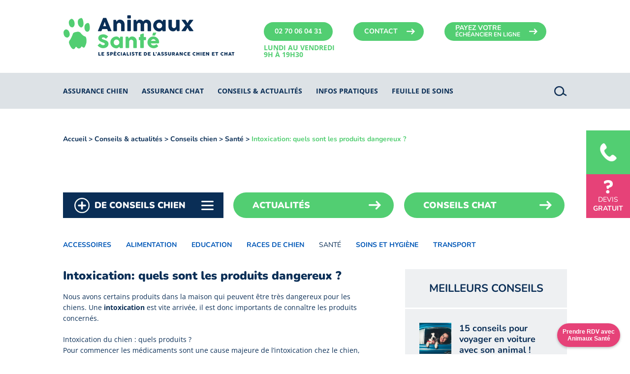

--- FILE ---
content_type: text/html; charset=UTF-8
request_url: https://www.animauxsante.com/conseil/sante-chien-intoxication-quels-sont-les-produits-dangereux/
body_size: 13260
content:
<!DOCTYPE html>
<html lang="fr-FR">
	<head>
		<meta charset="UTF-8" />
		<title>Intoxication: quels sont les produits dangereux ? | Animaux Santé</title>
		<meta http-equiv="X-UA-Compatible" content="IE=edge" />
		<link rel="profile" href="https://gmpg.org/xfn/11" />
		<link rel="stylesheet" type="text/css" media="all" href="https://www.animauxsante.com/wp-content/themes/animaux-sante/style.css" />
		<meta name="viewport" content="width=device-width, height=device-height, initial-scale=1.0, user-scalable=0, minimum-scale=1.0, maximum-scale=1.0">
		        <link rel="preload" href="https://www.animauxsante.com/wp-content/themes/animaux-sante/dist/fonts/nunito-latin.woff2" as="font" type="font/woff2" crossorigin>
        <link rel="preload" href="https://www.animauxsante.com/wp-content/themes/animaux-sante/dist/fonts/open-sans-latin.woff2" as="font" type="font/woff2" crossorigin>
        <link rel="preload" href="https://www.animauxsante.com/wp-content/themes/animaux-sante/dist/css/main.css?ver=2.0" as="style" type="text/css">
        <link rel="preload" href="https://www.animauxsante.com/wp-content/themes/animaux-sante/dist/css/font.css?ver=1.0" as="style" type="text/css">
		<meta name='robots' content='index, follow, max-image-preview:large, max-snippet:-1, max-video-preview:-1' />
	<style>img:is([sizes="auto" i], [sizes^="auto," i]) { contain-intrinsic-size: 3000px 1500px }</style>
	
<!-- Google Tag Manager for WordPress by gtm4wp.com -->
<script data-cfasync="false" data-pagespeed-no-defer>
	var gtm4wp_datalayer_name = "dataLayer";
	var dataLayer = dataLayer || [];
</script>
<!-- End Google Tag Manager for WordPress by gtm4wp.com -->
	<!-- This site is optimized with the Yoast SEO plugin v25.3 - https://yoast.com/wordpress/plugins/seo/ -->
	<link rel="canonical" href="https://www.animauxsante.com/conseil/sante-chien-intoxication-quels-sont-les-produits-dangereux/" />
	<meta property="og:locale" content="fr_FR" />
	<meta property="og:type" content="article" />
	<meta property="og:title" content="Intoxication: quels sont les produits dangereux ? | Animaux Santé" />
	<meta property="og:description" content="Nous avons certains produits dans la maison qui peuvent être très dangereux pour les chiens. Une intoxication est vite arrivée, il est donc importants de connaître les produits concernés. Intoxication du chien : quels produits ? Pour commencer les médicaments sont une cause majeure de l&rsquo;intoxication chez le chien, que ce soit des produits vétérinaires [&hellip;]" />
	<meta property="og:url" content="https://www.animauxsante.com/conseil/sante-chien-intoxication-quels-sont-les-produits-dangereux/" />
	<meta property="og:site_name" content="Animaux Santé" />
	<meta property="article:modified_time" content="2023-04-26T07:12:53+00:00" />
	<meta name="twitter:card" content="summary_large_image" />
	<meta name="twitter:label1" content="Durée de lecture estimée" />
	<meta name="twitter:data1" content="1 minute" />
	<script type="application/ld+json" class="yoast-schema-graph">{"@context":"https://schema.org","@graph":[{"@type":"WebPage","@id":"https://www.animauxsante.com/conseil/sante-chien-intoxication-quels-sont-les-produits-dangereux/","url":"https://www.animauxsante.com/conseil/sante-chien-intoxication-quels-sont-les-produits-dangereux/","name":"Intoxication: quels sont les produits dangereux ? | Animaux Santé","isPartOf":{"@id":"https://www.animauxsante.com/#website"},"datePublished":"2013-10-29T15:31:00+00:00","dateModified":"2023-04-26T07:12:53+00:00","inLanguage":"fr-FR","potentialAction":[{"@type":"ReadAction","target":["https://www.animauxsante.com/conseil/sante-chien-intoxication-quels-sont-les-produits-dangereux/"]}]},{"@type":"WebSite","@id":"https://www.animauxsante.com/#website","url":"https://www.animauxsante.com/","name":"Animaux Santé","description":"Le spécialiste de l&#039;assurance chien et chat","potentialAction":[{"@type":"SearchAction","target":{"@type":"EntryPoint","urlTemplate":"https://www.animauxsante.com/?s={search_term_string}"},"query-input":{"@type":"PropertyValueSpecification","valueRequired":true,"valueName":"search_term_string"}}],"inLanguage":"fr-FR"}]}</script>
	<!-- / Yoast SEO plugin. -->


<link rel="alternate" type="application/rss+xml" title="Animaux Santé &raquo; Flux" href="https://www.animauxsante.com/feed/" />
<script type="text/javascript">
/* <![CDATA[ */
window._wpemojiSettings = {"baseUrl":"https:\/\/s.w.org\/images\/core\/emoji\/15.1.0\/72x72\/","ext":".png","svgUrl":"https:\/\/s.w.org\/images\/core\/emoji\/15.1.0\/svg\/","svgExt":".svg","source":{"concatemoji":"https:\/\/www.animauxsante.com\/wp-core\/wp-includes\/js\/wp-emoji-release.min.js?ver=a19fcaded8f9a05aa484179accf41414"}};
/*! This file is auto-generated */
!function(i,n){var o,s,e;function c(e){try{var t={supportTests:e,timestamp:(new Date).valueOf()};sessionStorage.setItem(o,JSON.stringify(t))}catch(e){}}function p(e,t,n){e.clearRect(0,0,e.canvas.width,e.canvas.height),e.fillText(t,0,0);var t=new Uint32Array(e.getImageData(0,0,e.canvas.width,e.canvas.height).data),r=(e.clearRect(0,0,e.canvas.width,e.canvas.height),e.fillText(n,0,0),new Uint32Array(e.getImageData(0,0,e.canvas.width,e.canvas.height).data));return t.every(function(e,t){return e===r[t]})}function u(e,t,n){switch(t){case"flag":return n(e,"\ud83c\udff3\ufe0f\u200d\u26a7\ufe0f","\ud83c\udff3\ufe0f\u200b\u26a7\ufe0f")?!1:!n(e,"\ud83c\uddfa\ud83c\uddf3","\ud83c\uddfa\u200b\ud83c\uddf3")&&!n(e,"\ud83c\udff4\udb40\udc67\udb40\udc62\udb40\udc65\udb40\udc6e\udb40\udc67\udb40\udc7f","\ud83c\udff4\u200b\udb40\udc67\u200b\udb40\udc62\u200b\udb40\udc65\u200b\udb40\udc6e\u200b\udb40\udc67\u200b\udb40\udc7f");case"emoji":return!n(e,"\ud83d\udc26\u200d\ud83d\udd25","\ud83d\udc26\u200b\ud83d\udd25")}return!1}function f(e,t,n){var r="undefined"!=typeof WorkerGlobalScope&&self instanceof WorkerGlobalScope?new OffscreenCanvas(300,150):i.createElement("canvas"),a=r.getContext("2d",{willReadFrequently:!0}),o=(a.textBaseline="top",a.font="600 32px Arial",{});return e.forEach(function(e){o[e]=t(a,e,n)}),o}function t(e){var t=i.createElement("script");t.src=e,t.defer=!0,i.head.appendChild(t)}"undefined"!=typeof Promise&&(o="wpEmojiSettingsSupports",s=["flag","emoji"],n.supports={everything:!0,everythingExceptFlag:!0},e=new Promise(function(e){i.addEventListener("DOMContentLoaded",e,{once:!0})}),new Promise(function(t){var n=function(){try{var e=JSON.parse(sessionStorage.getItem(o));if("object"==typeof e&&"number"==typeof e.timestamp&&(new Date).valueOf()<e.timestamp+604800&&"object"==typeof e.supportTests)return e.supportTests}catch(e){}return null}();if(!n){if("undefined"!=typeof Worker&&"undefined"!=typeof OffscreenCanvas&&"undefined"!=typeof URL&&URL.createObjectURL&&"undefined"!=typeof Blob)try{var e="postMessage("+f.toString()+"("+[JSON.stringify(s),u.toString(),p.toString()].join(",")+"));",r=new Blob([e],{type:"text/javascript"}),a=new Worker(URL.createObjectURL(r),{name:"wpTestEmojiSupports"});return void(a.onmessage=function(e){c(n=e.data),a.terminate(),t(n)})}catch(e){}c(n=f(s,u,p))}t(n)}).then(function(e){for(var t in e)n.supports[t]=e[t],n.supports.everything=n.supports.everything&&n.supports[t],"flag"!==t&&(n.supports.everythingExceptFlag=n.supports.everythingExceptFlag&&n.supports[t]);n.supports.everythingExceptFlag=n.supports.everythingExceptFlag&&!n.supports.flag,n.DOMReady=!1,n.readyCallback=function(){n.DOMReady=!0}}).then(function(){return e}).then(function(){var e;n.supports.everything||(n.readyCallback(),(e=n.source||{}).concatemoji?t(e.concatemoji):e.wpemoji&&e.twemoji&&(t(e.twemoji),t(e.wpemoji)))}))}((window,document),window._wpemojiSettings);
/* ]]> */
</script>
<link rel='stylesheet' id='font-css' href='https://www.animauxsante.com/wp-content/themes/animaux-sante/dist/css/font.css?ver=1.0' type='text/css' media='all' />
<link rel='stylesheet' id='swiper-css' href='https://www.animauxsante.com/wp-content/themes/animaux-sante/dist/css/swiper.css?ver=2.0' type='text/css' media='all' />
<link rel='stylesheet' id='main-css' href='https://www.animauxsante.com/wp-content/themes/animaux-sante/dist/css/main.css?ver=2.0' type='text/css' media='all' />
<style id='wp-emoji-styles-inline-css' type='text/css'>

	img.wp-smiley, img.emoji {
		display: inline !important;
		border: none !important;
		box-shadow: none !important;
		height: 1em !important;
		width: 1em !important;
		margin: 0 0.07em !important;
		vertical-align: -0.1em !important;
		background: none !important;
		padding: 0 !important;
	}
</style>
<style id='classic-theme-styles-inline-css' type='text/css'>
/*! This file is auto-generated */
.wp-block-button__link{color:#fff;background-color:#32373c;border-radius:9999px;box-shadow:none;text-decoration:none;padding:calc(.667em + 2px) calc(1.333em + 2px);font-size:1.125em}.wp-block-file__button{background:#32373c;color:#fff;text-decoration:none}
</style>
<link rel='stylesheet' id='dnd-upload-cf7-css' href='https://www.animauxsante.com/wp-content/plugins/drag-and-drop-multiple-file-upload-contact-form-7/assets/css/dnd-upload-cf7.css?ver=1.3.9.0' type='text/css' media='all' />
<link rel='stylesheet' id='contact-form-7-css' href='https://www.animauxsante.com/wp-content/plugins/contact-form-7/includes/css/styles.css?ver=6.0.6' type='text/css' media='all' />
<link rel='stylesheet' id='cmplz-general-css' href='https://www.animauxsante.com/wp-content/plugins/complianz-gdpr-premium/assets/css/cookieblocker.min.css?ver=1744032540' type='text/css' media='all' />
<script type="text/javascript" src="https://www.animauxsante.com/wp-content/themes/animaux-sante/dist/js/tweenmax.js?ver=1.11.8" id="tweenmax-js"></script>
<script type="text/javascript" src="https://www.animauxsante.com/wp-content/themes/animaux-sante/dist/js/events.js?ver=1" id="events-js"></script>
<link rel="https://api.w.org/" href="https://www.animauxsante.com/wp-json/" /><link rel="EditURI" type="application/rsd+xml" title="RSD" href="https://www.animauxsante.com/wp-core/xmlrpc.php?rsd" />
<link rel='shortlink' href='https://www.animauxsante.com/?p=1985' />
<link rel="alternate" title="oEmbed (JSON)" type="application/json+oembed" href="https://www.animauxsante.com/wp-json/oembed/1.0/embed?url=https%3A%2F%2Fwww.animauxsante.com%2Fconseil%2Fsante-chien-intoxication-quels-sont-les-produits-dangereux%2F" />
<link rel="alternate" title="oEmbed (XML)" type="text/xml+oembed" href="https://www.animauxsante.com/wp-json/oembed/1.0/embed?url=https%3A%2F%2Fwww.animauxsante.com%2Fconseil%2Fsante-chien-intoxication-quels-sont-les-produits-dangereux%2F&#038;format=xml" />
			<style>.cmplz-hidden {
					display: none !important;
				}</style>
<!-- Google Tag Manager for WordPress by gtm4wp.com -->
<!-- GTM Container placement set to off -->
<script data-cfasync="false" data-pagespeed-no-defer type="text/javascript">
	var dataLayer_content = {"pagePostType":"conseil","pagePostType2":"single-conseil","pageCategory":["sante"],"pagePostAuthor":"Cécile Cervelle"};
	dataLayer.push( dataLayer_content );
</script>
<script data-cfasync="false" data-pagespeed-no-defer type="text/javascript">
	console.warn && console.warn("[GTM4WP] Google Tag Manager container code placement set to OFF !!!");
	console.warn && console.warn("[GTM4WP] Data layer codes are active but GTM container must be loaded using custom coding !!!");
</script>
<!-- End Google Tag Manager for WordPress by gtm4wp.com --><style>.wp-block-gallery.is-cropped .blocks-gallery-item picture{height:100%;width:100%;}</style><link rel="icon" href="https://www.animauxsante.com/media/2018/11/cropped-favicon-AS-32x32.png" sizes="32x32" />
<link rel="icon" href="https://www.animauxsante.com/media/2018/11/cropped-favicon-AS-192x192.png" sizes="192x192" />
<link rel="apple-touch-icon" href="https://www.animauxsante.com/media/2018/11/cropped-favicon-AS-180x180.png" />
<meta name="msapplication-TileImage" content="https://www.animauxsante.com/media/2018/11/cropped-favicon-AS-270x270.png" />
	</head>
	<body data-cmplz=2 class="wp-singular conseil-template-default single single-conseil postid-1985 wp-theme-animaux-sante">
				<header>
			<section class="top-header center clearfix">
				<a class="logo" href="https://www.animauxsante.com">
					<img width="349" height="83" src="https://www.animauxsante.com/media/2023/08/logo-animaux-sante.png" class="attachment-full size-full" alt="Animaux Santé" decoding="async" srcset="https://www.animauxsante.com/media/2023/08/logo-animaux-sante.png 349w, https://www.animauxsante.com/media/2023/08/logo-animaux-sante-300x71.png 300w, https://www.animauxsante.com/media/2023/08/logo-animaux-sante-346x83.png 346w, https://www.animauxsante.com/media/2023/08/logo-animaux-sante-156x37.png 156w" sizes="(max-width: 349px) 100vw, 349px" />				</a>

				<div class="bt-nav-tab">MENU</div>
									<a href="https://www.animauxsante.com/devis/commitment" class="head-bt contact right echeancier">Payez votre<span>échéancier en ligne</span></a>
								<a href="https://www.animauxsante.com/contact/" class="head-bt contact right">Contact</a>
				<div class="right right-bt">
					<div class="head-bt">02 70 06 04 31</div>
					<span>Lundi au vendredi<br />
9h à 19h30<br />
</span>
				</div>
				<a href="tel:0270060431" class="mob-phone"></a>
			</section>

			<nav class="nav clearfix">
				<div class="center">
					<div class="bt-search">
						<div class="loupe"></div>
						<form class="form" action="https://www.animauxsante.com">
							<input type="text" name="s" placeholder="Entrez votre recherche" />
							<input type="submit" value=" " />
						</form>
					</div>
					<ul id="header-menu" class="clearfix"><li id="menu-item-54" class="menu-item menu-item-type-post_type menu-item-object-page menu-item-54"><a href="https://www.animauxsante.com/assurance-chien/">Assurance chien</a></li>
<li id="menu-item-48" class="menu-item menu-item-type-post_type menu-item-object-page menu-item-48"><a href="https://www.animauxsante.com/assurance-chat/">Assurance chat</a></li>
<li id="menu-item-60" class="menu-item menu-item-type-post_type menu-item-object-page current_page_parent menu-item-has-children menu-item-60"><span>Conseils &#038; actualités</span>
<ul class="sub-menu">
	<li id="menu-item-61279" class="menu-item menu-item-type-taxonomy menu-item-object-category current-conseil-ancestor menu-item-61279"><a href="https://www.animauxsante.com/conseils-et-actualites/conseils-chien/">Conseils chien</a></li>
	<li id="menu-item-61280" class="menu-item menu-item-type-taxonomy menu-item-object-category menu-item-61280"><a href="https://www.animauxsante.com/conseils-et-actualites/conseils-chat/">Conseils chat</a></li>
	<li id="menu-item-61472" class="menu-item menu-item-type-taxonomy menu-item-object-category menu-item-61472"><a href="https://www.animauxsante.com/conseils-et-actualites/actualites/">Actualités</a></li>
</ul>
</li>
<li id="menu-item-62" class="menu-item menu-item-type-post_type menu-item-object-page menu-item-has-children menu-item-62"><span>Infos pratiques</span>
<ul class="sub-menu">
	<li id="menu-item-57" class="menu-item menu-item-type-post_type menu-item-object-page menu-item-57"><a href="https://www.animauxsante.com/informations-pratiques/comment-souscrire-une-assurance-chien-chat/">Comment souscrire une assurance chien et chat ?</a></li>
	<li id="menu-item-56" class="menu-item menu-item-type-post_type menu-item-object-page menu-item-56"><a href="https://www.animauxsante.com/informations-pratiques/se-faire-rembourser/">Frais vétérinaire, comment se faire rembourser ?</a></li>
	<li id="menu-item-58" class="menu-item menu-item-type-post_type menu-item-object-page menu-item-58"><a href="https://www.animauxsante.com/informations-pratiques/exemples-de-remboursement/">Exemples de remboursement des soins</a></li>
	<li id="menu-item-185" class="menu-item menu-item-type-post_type menu-item-object-page menu-item-185"><a href="https://www.animauxsante.com/informations-pratiques/documents-utiles/">Documents utiles</a></li>
	<li id="menu-item-186" class="menu-item menu-item-type-post_type menu-item-object-page menu-item-186"><a href="https://www.animauxsante.com/informations-pratiques/parrainage/">Parrainage Animaux santé</a></li>
	<li id="menu-item-59" class="menu-item menu-item-type-post_type menu-item-object-page menu-item-59"><a href="https://www.animauxsante.com/informations-pratiques/faq/">FAQ</a></li>
</ul>
</li>
<li id="menu-item-59064" class="menu-item menu-item-type-post_type menu-item-object-page menu-item-59064"><a href="https://www.animauxsante.com/feuille-de-soins/">FEUILLE DE SOINS</a></li>
</ul>
					<div class="right">
						<a href="tel:0270060431"  style="color:#fff;" class="head-bt">02 70 06 04 31</a>
						<span>Lundi au vendredi<br />
9h à 19h30<br />
</span>
					</div>
					<a href="https://www.animauxsante.com/contact/" class="head-bt contact right">Contact</a>
											<a href="https://www.animauxsante.com/devis/commitment" class="head-bt contact right echeancier">Payez votre<span>échéancier en ligne</span></a>
									</div>
			</nav>
		</header>		<main>

			<div class="center clearfix">
				<div class="Breadcrumbs">
					<div class="Breadcrumbs-trail">
						<!-- Breadcrumb NavXT 7.4.1 -->
<span property="itemListElement" typeof="ListItem"><a property="item" typeof="WebPage" title="Go to Animaux Santé." href="https://www.animauxsante.com" class="home"><span property="name">Accueil</span></a><meta property="position" content="1"></span> &gt; <span property="itemListElement" typeof="ListItem"><a property="item" typeof="WebPage" title="Go to Conseils &#038; actualités." href="https://www.animauxsante.com/conseils-et-actualites/" class="conseil-root post post-conseil"><span property="name">Conseils &#038; actualités</span></a><meta property="position" content="2"></span> &gt; <span property="itemListElement" typeof="ListItem"><a property="item" typeof="WebPage" title="Go to the Conseils chien category archives." href="https://www.animauxsante.com/conseils-et-actualites/conseils-chien/?post_type=conseil" class="taxonomy category"><span property="name">Conseils chien</span></a><meta property="position" content="3"></span> &gt; <span property="itemListElement" typeof="ListItem"><a property="item" typeof="WebPage" title="Go to the Santé category archives." href="https://www.animauxsante.com/conseils-et-actualites/conseils-chien/sante/?post_type=conseil" class="taxonomy category"><span property="name">Santé</span></a><meta property="position" content="4"></span> &gt; <span property="itemListElement" typeof="ListItem"><span property="name">Intoxication: quels sont les produits dangereux ?</span><meta property="position" content="5"></span>					</div>
				</div>
			</div>

				<div class="liste-conseil">
					<div class="bloc-filtre clearfix">
						<div class="center clearfix">
														<div class="filtre fl-bloc">
								<div class="select-filtre">de Conseils chien</div>
								<ul>
																		<li><a href="https://www.animauxsante.com/conseils-et-actualites/conseils-chien/accessoires/">Accessoires</a></li>
																		<li><a href="https://www.animauxsante.com/conseils-et-actualites/conseils-chien/alimentation/">Alimentation</a></li>
																		<li><a href="https://www.animauxsante.com/conseils-et-actualites/conseils-chien/education/">Education</a></li>
																		<li><a href="https://www.animauxsante.com/conseils-et-actualites/conseils-chien/races-de-chien/">Races de chien</a></li>
																		<li><a href="https://www.animauxsante.com/conseils-et-actualites/conseils-chien/sante/">Santé</a></li>
																		<li><a href="https://www.animauxsante.com/conseils-et-actualites/conseils-chien/soins-et-hygiene/">Soins et hygiène</a></li>
																		<li><a href="https://www.animauxsante.com/conseils-et-actualites/conseils-chien/transport/">Transport</a></li>
																	</ul>
							</div>
																													<a href="https://www.animauxsante.com/conseils-et-actualites/actualites/" class="btn-fl green-btn fl-bloc">Actualités</a>
															<a href="https://www.animauxsante.com/conseils-et-actualites/conseils-chat/" class="btn-fl green-btn fl-bloc">Conseils chat</a>
													</div>
					</div>
										<div class="center liste-filtre">
						<ul class="clearfix">
														<li><a href="https://www.animauxsante.com/conseils-et-actualites/conseils-chien/accessoires/">Accessoires</a></li>
														<li><a href="https://www.animauxsante.com/conseils-et-actualites/conseils-chien/alimentation/">Alimentation</a></li>
														<li><a href="https://www.animauxsante.com/conseils-et-actualites/conseils-chien/education/">Education</a></li>
														<li><a href="https://www.animauxsante.com/conseils-et-actualites/conseils-chien/races-de-chien/">Races de chien</a></li>
														<li class="selected"><a href="https://www.animauxsante.com/conseils-et-actualites/conseils-chien/sante/">Santé</a></li>
														<li><a href="https://www.animauxsante.com/conseils-et-actualites/conseils-chien/soins-et-hygiene/">Soins et hygiène</a></li>
														<li><a href="https://www.animauxsante.com/conseils-et-actualites/conseils-chien/transport/">Transport</a></li>
													</ul>
					</div>
										<div class="center col-conseil clearfix">
						<section class="col-left">
														<div class="Wysiwyg">
								<h1>Intoxication: quels sont les produits dangereux ?</h1>
								<p>Nous avons certains produits dans la maison qui peuvent être très dangereux pour les chiens. Une <strong>intoxication</strong> est vite arrivée, il est donc importants de connaître les produits concernés.</p>
<p><span class="niveau2vert">Intoxication du chien : quels produits ?</span><br />
Pour commencer les médicaments sont une cause majeure de l&rsquo;intoxication chez le chien, que ce soit des produits vétérinaires administrés à dose ou fréquance inappropriées ou des médicaments humains volés par le chien. L&rsquo;aspirine et le paracétamol sont les principaux responsables et sont toxiques à faible dose pour l&rsquo;animal.</p>
<p>Certaines plantes d&rsquo;ornement peuvent être dangereuses pour le <strong>chien</strong>, comme le muguet, le ficus ou le caoutchouc.<br />
L&rsquo;<strong>intoxication</strong> du <strong>chien</strong> peut aussi arriver par ingestion ou contact avec des produits ménagers. Les détergents (lessives, produits de nettoyage&#8230;), les caustiques (eau de javel, déboucheurs de canalisation&#8230;), les hydrocarbures (white-spirit, térébentine, carburants&#8230;) sont concernés.</p>
<p>Certains aliments peuvent aussi causer une intoxication comme le chocolat ou l&rsquo;oignon.<br />
Enfin, l&rsquo;antigel de voiture, les boules de naohtaline, le soufre des allumettes font aussi partie de cette liste noire.</p>
<p>En cas d&rsquo;ingestion de l&rsquo;un de ces poisons. Il est recommandé de consulter un vétérinaire dans les plus brefs délais pour un éventuels traitement ou lavage d&rsquo;estomac. Pas de panique, une <a title="Mutuelle Chien" href="/assurance-chien/">mutuelle chien </a>peut vous permettre de prendre en charge ces frais 😉</p>
							</div>
							<div class="social-partage clearfix">
								<span>Partagez sur</span>
								<a href="https://www.facebook.com/sharer.php?u=https://www.animauxsante.com/conseil/sante-chien-intoxication-quels-sont-les-produits-dangereux/&t=Intoxication%3A+quels+sont+les+produits+dangereux+%3F" target="_blank">Facebook</a>
								<a href="https://www.linkedin.com/sharing/share-offsite/?url=https://www.animauxsante.com/conseil/sante-chien-intoxication-quels-sont-les-produits-dangereux/&text=Intoxication%3A+quels+sont+les+produits+dangereux+%3F" target="_blank">LinkedIn</a>
							</div>
																				</section>
						<section class="col-right clearfix">
																							<div class="info-bloc-conseils elem-c-r">
									<h2 class="titre">Meilleurs conseils</h2>
									<ul>
																				<li class="clearfix">
											<a href="https://www.animauxsante.com/conseil/voyager-en-voiture-avec-son-animal/" class="clearfix">
												<figure class="figure">
													<img width="346" height="333" src="https://www.animauxsante.com/media/2022/07/pexels-breno-cardoso-7431670-346x333.jpg" class="attachment-single size-single wp-post-image" alt="Femme en voiture avec son chien" loading="lazy" decoding="async" />												</figure>
												<h3>15 conseils pour voyager en voiture avec son animal !</h3>
											</a>
										</li>
																				<li class="clearfix">
											<a href="https://www.animauxsante.com/conseil/sante-chien-intoxication-quels-sont-les-produits-dangereux/" class="clearfix">
												<figure class="figure">
																									</figure>
												<h3>Intoxication: quels sont les produits dangereux ?</h3>
											</a>
										</li>
																			</ul>
								</div>
																<div class="entry-bloc elem-c-r">
																		<img width="328" height="196" src="https://www.animauxsante.com/media/2017/05/illu-assur-chien.jpg" class="attachment-push size-push wp-post-image" alt="assurance chien" loading="lazy" decoding="async" srcset="https://www.animauxsante.com/media/2017/05/illu-assur-chien.jpg 328w, https://www.animauxsante.com/media/2017/05/illu-assur-chien-300x179.jpg 300w" sizes="(max-width: 328px) 100vw, 328px" />									<a href="https://www.animauxsante.com/assurance-chien/" class="blue-btn btn-fl">Je Découvre</a>
									<p>Assurance chien</p>
								</div>

							
						</section>
					</div>

				</div>
		</main>
		
	<div class="footer-mob clearfix ">
				<a class="ct-mob" href="https://www.animauxsante.com/contact/" target="_blank"><span>Contact</span></a>
				<a class="devis-mob" href="https://www.animauxsante.com/devis/" target="_blank"><span>Devis</span> gratuit</a>
	</div>
<footer>
	<div class="top-footer">
		<div class="center clearfix">
			<div class="tf-1 tf-bloc">Besoin d'aide ?</div>
		<div class="tf-2 tf-bloc"><a style="text-decoration: none" href="https://www.animauxsante.com/contact/">Rappel gratuit<br />
et immédiat</a></div>
		<div class="tf-3 tf-bloc">Appelez-nous :<br />
02 70 06 04 31</div>
		<div class="tf-4 tf-bloc">Écrivez-nous <br />
<a href="https://www.animauxsante.com/contact/">Cliquez ici</a></div>
		<div class="tf-5 tf-bloc"><a href="https://www.animauxsante.com/resiliation">Résilier votre contrat</a></div>
				</div>
		</div>
		<div class="content-footer">
			<div class="center clearfix">
				<div class="cf-1 cf-bloc">
					<img width="199" height="52" src="https://www.animauxsante.com/media/2023/08/logo-footer.png" class="attachment-full size-full" alt="Animaux Santé" loading="lazy" decoding="async" srcset="https://www.animauxsante.com/media/2023/08/logo-footer.png 199w, https://www.animauxsante.com/media/2023/08/logo-footer-156x41.png 156w" sizes="(max-width: 199px) 100vw, 199px" />					<address>
						<p>74-78 rue Anatole France<br />
92300 Levallois-Perret<br />
01 85 56 29 51</p>
					</address>
				</div>
				<div class="cf-2 cf-bloc">
					<ul id="footer-menu" class=""><li id="menu-item-64" class="menu-item menu-item-type-post_type menu-item-object-page menu-item-64"><a href="https://www.animauxsante.com/qui-sommes-nous/">Qui sommes-nous ?</a></li>
<li id="menu-item-65" class="menu-item menu-item-type-post_type menu-item-object-page menu-item-65"><a href="https://www.animauxsante.com/contact/">Contact</a></li>
</ul>				</div>
				<div class="cf-3 cf-bloc">
					<ul id="espace-menu" class=""><li id="menu-item-544" class="menu-item menu-item-type-custom menu-item-object-custom menu-item-544"><a target="_blank" href="https://fcc.finaxygroup.com">Espace courtiers</a></li>
</ul>				</div>
				<div class="cf-4 cf-bloc">
					<ul class="socials">
														<li class="facebook"><a href="https://www.facebook.com/Animauxsante/?ref=ts&fref=ts" target="_blank">Facebook</a></li>
															<li class="instagram"><a href="https://www.instagram.com/animaux_sante/" target="_blank">Instagram</a></li>
															<li class="linkedin"><a href="https://www.linkedin.com/showcase/animaux-sant%C3%A9/" target="_blank">LinkedIn</a></li>
												</ul>
				</div>
			</div>
			<div data-trck='{"event":"clic-test"}' class="bt-top-footer"></div>
		</div>
		<div class="bottom-footer">
			<div class="center clearfix">
				<ul id="footer-nav" class="clearfix"><li id="menu-item-4338" class="menu-item menu-item-type-custom menu-item-object-custom menu-item-has-children menu-item-4338"><a href="#">Nos offres</a>
<ul class="sub-menu">
	<li id="menu-item-24735" class="menu-item menu-item-type-post_type menu-item-object-page menu-item-24735"><a href="https://www.animauxsante.com/assurance-animaux/">Assurance Animaux</a></li>
	<li id="menu-item-4337" class="menu-item menu-item-type-post_type menu-item-object-page menu-item-4337"><a href="https://www.animauxsante.com/assurance-chien/">Assurance Chien</a></li>
	<li id="menu-item-4336" class="menu-item menu-item-type-post_type menu-item-object-page menu-item-4336"><a href="https://www.animauxsante.com/assurance-chat/">Assurance Chat</a></li>
</ul>
</li>
<li id="menu-item-4341" class="menu-item menu-item-type-custom menu-item-object-custom menu-item-has-children menu-item-4341"><a href="#">Informations Utilles</a>
<ul class="sub-menu">
	<li id="menu-item-4342" class="menu-item menu-item-type-post_type menu-item-object-page menu-item-4342"><a href="https://www.animauxsante.com/informations-pratiques/se-faire-rembourser/">Remboursement Frais Vétérinaires</a></li>
	<li id="menu-item-4343" class="menu-item menu-item-type-custom menu-item-object-custom menu-item-4343"><a href="/wp-content/uploads/2022/12/FeuilleSoins_AnimauxSante_0617.pdf">Feuille de soins</a></li>
	<li id="menu-item-4344" class="menu-item menu-item-type-post_type menu-item-object-page menu-item-4344"><a href="https://www.animauxsante.com/informations-pratiques/documents-utiles/">Documents utiles</a></li>
</ul>
</li>
<li id="menu-item-66" class="menu-item menu-item-type-post_type menu-item-object-page menu-item-has-children menu-item-66"><a href="https://www.animauxsante.com/mentions-legales/">Mentions légales</a>
<ul class="sub-menu">
	<li id="menu-item-50917" class="menu-item menu-item-type-post_type menu-item-object-page menu-item-privacy-policy menu-item-50917"><a rel="privacy-policy" href="https://www.animauxsante.com/vos-donnees-personnelles/">Gestion des données personnelles</a></li>
	<li id="menu-item-60605" class="menu-item menu-item-type-post_type menu-item-object-page menu-item-60605"><a href="https://www.animauxsante.com/politique-de-cookies-ue/">Politique de cookies (UE)</a></li>
	<li id="menu-item-73363" class="cmplz-show-banner menu-item menu-item-type-custom menu-item-object-custom menu-item-73363"><a href="#">Cookies &#8211; Gestion des préférences</a></li>
</ul>
</li>
<li id="menu-item-565" class="menu-item menu-item-type-custom menu-item-object-custom menu-item-565"><a target="_blank" href="http://www.finaxygroup.com/recrutement/">Recrutement</a></li>
</ul>				<div class="group">
					<a target="_blank" href="http://www.finaxygroup.com">
						<img width="95" height="32" src="https://www.animauxsante.com/media/2023/08/logo-finaxy.png" class="attachment-full size-full" alt="Finaxy" loading="lazy" decoding="async" />					</a> Copyright © 2026 ANIMAUX SANTÉ
				</div>
			</div>
		</div>
</footer>
  <div
    class="deferred-embed"
    data-name="calendly"
    data-css="https://assets.calendly.com/assets/external/widget.css"
    data-js="https://assets.calendly.com/assets/external/widget.js"
    data-init="Calendly.initBadgeWidget"
    data-params='{
      "url":"https://calendly.com/hvaillant-finaxy",
      "text":"<span>Prendre RDV avec Animaux Santé</span>",
      "branding":false
    }'
  ></div>
<!-- Load Ekomi page https://www.ekomi.fr for feedback -->
<!--  script type="text/javascript">(function() { var eKomiFeedbackButtonContainer = document.createElement('script');eKomiFeedbackButtonContainer.type = 'text/javascript';eKomiFeedbackButtonContainer.defer = true; eKomiFeedbackButtonContainer.src = (document.location.protocol=="https:"?"https:":"http:") +"//vf-js.ekomi.de/vf-3108-c57e77ca9d0e0085b2f6a9cc5ca3ad6a.js"; document.getElementsByTagName("head")[0].appendChild(eKomiFeedbackButtonContainer); })();</script -->
<script type="speculationrules">
{"prefetch":[{"source":"document","where":{"and":[{"href_matches":"\/*"},{"not":{"href_matches":["\/wp-core\/wp-*.php","\/wp-core\/wp-admin\/*","\/wp-content\/uploads\/*","\/wp-content\/*","\/wp-content\/plugins\/*","\/wp-content\/themes\/animaux-sante\/*","\/*\\?(.+)"]}},{"not":{"selector_matches":"a[rel~=\"nofollow\"]"}},{"not":{"selector_matches":".no-prefetch, .no-prefetch a"}}]},"eagerness":"conservative"}]}
</script>
		<script type="text/javascript">
			document.addEventListener("DOMContentLoaded", function() {
				if ( ! document.cookie.includes("wpcf7_guest_user_id")) {
					document.cookie = "wpcf7_guest_user_id=" + crypto.randomUUID() + "; path=/; max-age=" + (12 * 3600) + "; samesite=Lax";
				}
			});
		</script>
		
<!-- Consent Management powered by Complianz | GDPR/CCPA Cookie Consent https://wordpress.org/plugins/complianz-gdpr -->
<div id="cmplz-cookiebanner-container"><div class="cmplz-cookiebanner cmplz-hidden banner-1 bottom-right-view-preferences optin cmplz-center cmplz-categories-type-view-preferences" aria-modal="true" data-nosnippet="true" role="dialog" aria-live="polite" aria-labelledby="cmplz-header-1-optin" aria-describedby="cmplz-message-1-optin">
	<div class="cmplz-header">
		<div class="cmplz-logo"><img width="349" height="83" src="https://www.animauxsante.com/media/2023/03/logo-animaux-sante.png" class="attachment-cmplz_banner_image size-cmplz_banner_image" alt="Animaux Santé" decoding="async" loading="lazy" srcset="https://www.animauxsante.com/media/2023/03/logo-animaux-sante.png 349w, https://www.animauxsante.com/media/2023/03/logo-animaux-sante-300x71.png 300w, https://www.animauxsante.com/media/2023/03/logo-animaux-sante-346x83.png 346w" sizes="(max-width: 349px) 100vw, 349px" /></div>
		<div class="cmplz-title" id="cmplz-header-1-optin">Gérer le consentement aux cookies</div>
		<div class="cmplz-close" tabindex="0" role="button" aria-label="close-dialog">
			<svg aria-hidden="true" focusable="false" data-prefix="fas" data-icon="times" class="svg-inline--fa fa-times fa-w-11" role="img" xmlns="http://www.w3.org/2000/svg" viewBox="0 0 352 512"><path fill="currentColor" d="M242.72 256l100.07-100.07c12.28-12.28 12.28-32.19 0-44.48l-22.24-22.24c-12.28-12.28-32.19-12.28-44.48 0L176 189.28 75.93 89.21c-12.28-12.28-32.19-12.28-44.48 0L9.21 111.45c-12.28 12.28-12.28 32.19 0 44.48L109.28 256 9.21 356.07c-12.28 12.28-12.28 32.19 0 44.48l22.24 22.24c12.28 12.28 32.2 12.28 44.48 0L176 322.72l100.07 100.07c12.28 12.28 32.2 12.28 44.48 0l22.24-22.24c12.28-12.28 12.28-32.19 0-44.48L242.72 256z"></path></svg>
		</div>
	</div>

	<div class="cmplz-divider cmplz-divider-header"></div>
	<div class="cmplz-body">
		<div class="cmplz-message" id="cmplz-message-1-optin"><p>Nous utilisons des technologies telles que les cookies pour stocker et/ou accéder aux informations relatives aux appareils.&nbsp;</p><p>&nbsp;</p><p>Nous le faisons pour améliorer l’expérience de navigation et pour afficher des publicités (non-)personnalisées.&nbsp;</p><p>&nbsp;</p><p>Consentir à ces technologies nous autorisera à traiter des données telles que le comportement de navigation ou les ID uniques sur ce site.&nbsp;</p><p>&nbsp;</p><p>Le fait de ne pas consentir ou de retirer son consentement peut avoir un effet négatif sur certaines fonctonnalités et caractéristiques.</p></div>
		<!-- categories start -->
		<div class="cmplz-categories">
			<details class="cmplz-category cmplz-functional" >
				<summary>
						<span class="cmplz-category-header">
							<span class="cmplz-category-title">Fonctionnel (obligatoire)</span>
							<span class='cmplz-always-active'>
								<span class="cmplz-banner-checkbox">
									<input type="checkbox"
										   id="cmplz-functional-optin"
										   data-category="cmplz_functional"
										   class="cmplz-consent-checkbox cmplz-functional"
										   size="40"
										   value="1"/>
									<label class="cmplz-label" for="cmplz-functional-optin" tabindex="0"><span class="screen-reader-text">Fonctionnel (obligatoire)</span></label>
								</span>
								Toujours activé							</span>
							<span class="cmplz-icon cmplz-open">
								<svg xmlns="http://www.w3.org/2000/svg" viewBox="0 0 448 512"  height="18" ><path d="M224 416c-8.188 0-16.38-3.125-22.62-9.375l-192-192c-12.5-12.5-12.5-32.75 0-45.25s32.75-12.5 45.25 0L224 338.8l169.4-169.4c12.5-12.5 32.75-12.5 45.25 0s12.5 32.75 0 45.25l-192 192C240.4 412.9 232.2 416 224 416z"/></svg>
							</span>
						</span>
				</summary>
				<div class="cmplz-description">
					<span class="cmplz-description-functional">Le stockage ou l’accès technique est strictement nécessaire dans la finalité d’intérêt légitime de permettre l’utilisation d’un service spécifique explicitement demandé par l’abonné ou l’utilisateur, ou dans le seul but d’effectuer la transmission d’une communication sur un réseau de communications électroniques.</span>
				</div>
			</details>

			<details class="cmplz-category cmplz-preferences" >
				<summary>
						<span class="cmplz-category-header">
							<span class="cmplz-category-title">Préférences</span>
							<span class="cmplz-banner-checkbox">
								<input type="checkbox"
									   id="cmplz-preferences-optin"
									   data-category="cmplz_preferences"
									   class="cmplz-consent-checkbox cmplz-preferences"
									   size="40"
									   value="1"/>
								<label class="cmplz-label" for="cmplz-preferences-optin" tabindex="0"><span class="screen-reader-text">Préférences</span></label>
							</span>
							<span class="cmplz-icon cmplz-open">
								<svg xmlns="http://www.w3.org/2000/svg" viewBox="0 0 448 512"  height="18" ><path d="M224 416c-8.188 0-16.38-3.125-22.62-9.375l-192-192c-12.5-12.5-12.5-32.75 0-45.25s32.75-12.5 45.25 0L224 338.8l169.4-169.4c12.5-12.5 32.75-12.5 45.25 0s12.5 32.75 0 45.25l-192 192C240.4 412.9 232.2 416 224 416z"/></svg>
							</span>
						</span>
				</summary>
				<div class="cmplz-description">
					<span class="cmplz-description-preferences">Le stockage ou l’accès technique est nécessaire dans la finalité d’intérêt légitime de stocker des préférences qui ne sont pas demandées par l’abonné ou l’utilisateur.</span>
				</div>
			</details>

			<details class="cmplz-category cmplz-statistics" >
				<summary>
						<span class="cmplz-category-header">
							<span class="cmplz-category-title">Statistiques (optionnel)</span>
							<span class="cmplz-banner-checkbox">
								<input type="checkbox"
									   id="cmplz-statistics-optin"
									   data-category="cmplz_statistics"
									   class="cmplz-consent-checkbox cmplz-statistics"
									   size="40"
									   value="1"/>
								<label class="cmplz-label" for="cmplz-statistics-optin" tabindex="0"><span class="screen-reader-text">Statistiques (optionnel)</span></label>
							</span>
							<span class="cmplz-icon cmplz-open">
								<svg xmlns="http://www.w3.org/2000/svg" viewBox="0 0 448 512"  height="18" ><path d="M224 416c-8.188 0-16.38-3.125-22.62-9.375l-192-192c-12.5-12.5-12.5-32.75 0-45.25s32.75-12.5 45.25 0L224 338.8l169.4-169.4c12.5-12.5 32.75-12.5 45.25 0s12.5 32.75 0 45.25l-192 192C240.4 412.9 232.2 416 224 416z"/></svg>
							</span>
						</span>
				</summary>
				<div class="cmplz-description">
					<span class="cmplz-description-statistics">Le stockage ou l’accès technique qui est utilisé exclusivement à des fins statistiques.</span>
					<span class="cmplz-description-statistics-anonymous">Le stockage ou l’accès technique qui est utilisé exclusivement dans des finalités statistiques anonymes. En l’absence d’une assignation à comparaître, d’une conformité volontaire de la part de votre fournisseur d’accès à internet ou d’enregistrements supplémentaires provenant d’une tierce partie, les informations stockées ou extraites à cette seule fin ne peuvent généralement pas être utilisées pour vous identifier.</span>
				</div>
			</details>
			<details class="cmplz-category cmplz-marketing" >
				<summary>
						<span class="cmplz-category-header">
							<span class="cmplz-category-title">Marketing (optionnel)</span>
							<span class="cmplz-banner-checkbox">
								<input type="checkbox"
									   id="cmplz-marketing-optin"
									   data-category="cmplz_marketing"
									   class="cmplz-consent-checkbox cmplz-marketing"
									   size="40"
									   value="1"/>
								<label class="cmplz-label" for="cmplz-marketing-optin" tabindex="0"><span class="screen-reader-text">Marketing (optionnel)</span></label>
							</span>
							<span class="cmplz-icon cmplz-open">
								<svg xmlns="http://www.w3.org/2000/svg" viewBox="0 0 448 512"  height="18" ><path d="M224 416c-8.188 0-16.38-3.125-22.62-9.375l-192-192c-12.5-12.5-12.5-32.75 0-45.25s32.75-12.5 45.25 0L224 338.8l169.4-169.4c12.5-12.5 32.75-12.5 45.25 0s12.5 32.75 0 45.25l-192 192C240.4 412.9 232.2 416 224 416z"/></svg>
							</span>
						</span>
				</summary>
				<div class="cmplz-description">
					<span class="cmplz-description-marketing">Le stockage ou l’accès technique est nécessaire pour créer des profils d’utilisateurs afin d’envoyer des publicités, ou pour suivre l’utilisateur sur un site web ou sur plusieurs sites web ayant des finalités marketing similaires.</span>
				</div>
			</details>
		</div><!-- categories end -->
			</div>

	<div class="cmplz-links cmplz-information">
		<a class="cmplz-link cmplz-manage-options cookie-statement" href="#" data-relative_url="#cmplz-manage-consent-container">Gérer les options</a>
		<a class="cmplz-link cmplz-manage-third-parties cookie-statement" href="#" data-relative_url="#cmplz-cookies-overview">Gérer les services</a>
		<a class="cmplz-link cmplz-manage-vendors tcf cookie-statement" href="#" data-relative_url="#cmplz-tcf-wrapper">Gérer {vendor_count} fournisseurs</a>
		<a class="cmplz-link cmplz-external cmplz-read-more-purposes tcf" target="_blank" rel="noopener noreferrer nofollow" href="https://cookiedatabase.org/tcf/purposes/">En savoir plus sur ces finalités</a>
			</div>

	<div class="cmplz-divider cmplz-footer"></div>

	<div class="cmplz-buttons">
		<button class="cmplz-btn cmplz-accept">Accepter</button>
		<button class="cmplz-btn cmplz-deny">Refuser</button>
		<button class="cmplz-btn cmplz-view-preferences">En savoir plus</button>
		<button class="cmplz-btn cmplz-save-preferences">Enregistrer les préférences</button>
		<a class="cmplz-btn cmplz-manage-options tcf cookie-statement" href="#" data-relative_url="#cmplz-manage-consent-container">En savoir plus</a>
			</div>

	<div class="cmplz-links cmplz-documents">
		<a class="cmplz-link cookie-statement" href="#" data-relative_url="">{title}</a>
		<a class="cmplz-link privacy-statement" href="#" data-relative_url="">{title}</a>
		<a class="cmplz-link impressum" href="#" data-relative_url="">{title}</a>
			</div>

</div>
</div>
					<div id="cmplz-manage-consent" data-nosnippet="true"><button class="cmplz-btn cmplz-hidden cmplz-manage-consent manage-consent-1">Gérer le consentement</button>

</div>    <script>
        document.addEventListener('click', e => {
            if (e.target.closest('.cmplz-show-banner a')) {
                e.preventDefault();
                document.querySelectorAll('.cmplz-manage-consent').forEach(obj => {
                    obj.click();
                });
            }
        });
    </script>
<script type="text/javascript" src="https://www.animauxsante.com/wp-content/themes/animaux-sante/dist/js/jquery.js?ver=3.7.1" id="jquery-js"></script>
<script type="text/javascript" src="https://www.animauxsante.com/wp-content/themes/animaux-sante/dist/js/swiper.js?ver=2.0" id="swiper-js"></script>
<script type="text/javascript" src="https://www.animauxsante.com/wp-content/themes/animaux-sante/dist/js/scripts.js?ver=2.0" id="scripts-js"></script>
<script type="text/javascript" src="https://www.animauxsante.com/wp-content/themes/animaux-sante/dist/js/liste-conseil.js?ver=1.0" id="liste-conseil-js"></script>
<script type="text/javascript" src="https://www.animauxsante.com/wp-content/themes/animaux-sante/dist/js/faq.js?ver=1.0" id="faq-js"></script>
<script type="text/javascript" src="https://www.animauxsante.com/wp-content/themes/animaux-sante/dist/js/accordeon.js?ver=1.0" id="accordeon-js"></script>
<script type="text/javascript" src="https://www.animauxsante.com/wp-content/themes/animaux-sante/dist/js/lazy-avisverifies.js?ver=1.1" id="lazy-avisverifies-js"></script>
<script type="text/javascript" src="https://www.animauxsante.com/wp-core/wp-includes/js/dist/hooks.min.js?ver=4d63a3d491d11ffd8ac6" id="wp-hooks-js"></script>
<script type="text/javascript" src="https://www.animauxsante.com/wp-core/wp-includes/js/dist/i18n.min.js?ver=5e580eb46a90c2b997e6" id="wp-i18n-js"></script>
<script type="text/javascript" id="wp-i18n-js-after">
/* <![CDATA[ */
wp.i18n.setLocaleData( { 'text direction\u0004ltr': [ 'ltr' ] } );
/* ]]> */
</script>
<script type="text/javascript" src="https://www.animauxsante.com/wp-content/plugins/contact-form-7/includes/swv/js/index.js?ver=6.0.6" id="swv-js"></script>
<script type="text/javascript" id="contact-form-7-js-translations">
/* <![CDATA[ */
( function( domain, translations ) {
	var localeData = translations.locale_data[ domain ] || translations.locale_data.messages;
	localeData[""].domain = domain;
	wp.i18n.setLocaleData( localeData, domain );
} )( "contact-form-7", {"translation-revision-date":"2025-02-06 12:02:14+0000","generator":"GlotPress\/4.0.1","domain":"messages","locale_data":{"messages":{"":{"domain":"messages","plural-forms":"nplurals=2; plural=n > 1;","lang":"fr"},"This contact form is placed in the wrong place.":["Ce formulaire de contact est plac\u00e9 dans un mauvais endroit."],"Error:":["Erreur\u00a0:"]}},"comment":{"reference":"includes\/js\/index.js"}} );
/* ]]> */
</script>
<script type="text/javascript" id="contact-form-7-js-before">
/* <![CDATA[ */
var wpcf7 = {
    "api": {
        "root": "https:\/\/www.animauxsante.com\/wp-json\/",
        "namespace": "contact-form-7\/v1"
    },
    "cached": 1
};
/* ]]> */
</script>
<script type="text/javascript" src="https://www.animauxsante.com/wp-content/plugins/contact-form-7/includes/js/index.js?ver=6.0.6" id="contact-form-7-js"></script>
<script type="text/javascript" id="codedropz-uploader-js-extra">
/* <![CDATA[ */
var dnd_cf7_uploader = {"ajax_url":"https:\/\/www.animauxsante.com\/wp-core\/wp-admin\/admin-ajax.php","ajax_nonce":"d823a6404f","drag_n_drop_upload":{"tag":"h3","text":"Glisser & d\u00e9poser les fichiers ici","or_separator":"ou","browse":"Parcourir les fichiers","server_max_error":"La taille du fichier t\u00e9l\u00e9vers\u00e9 d\u00e9passe la taille maximum de t\u00e9l\u00e9versement de votre serveur.","large_file":"Le fichier t\u00e9l\u00e9vers\u00e9 est trop gros","inavalid_type":"Le t\u00e9l\u00e9versement de ce type de fichier n\u2019est pas autoris\u00e9","max_file_limit":"Remarque\u00a0: certains de ces fichiers n\u2019ont pas \u00e9t\u00e9 t\u00e9l\u00e9vers\u00e9s (uniquement %count% fichiers sont autoris\u00e9s)","required":"Ce champ est obligatoire.","delete":{"text":"Suppression","title":"Retirer"}},"dnd_text_counter":"sur","disable_btn":""};
/* ]]> */
</script>
<script type="text/javascript" src="https://www.animauxsante.com/wp-content/plugins/drag-and-drop-multiple-file-upload-contact-form-7/assets/js/codedropz-uploader-min.js?ver=1.3.9.0" id="codedropz-uploader-js"></script>
<script type="text/javascript" src="https://www.animauxsante.com/wp-content/plugins/duracelltomi-google-tag-manager/dist/js/gtm4wp-contact-form-7-tracker.js?ver=1.21.1" id="gtm4wp-contact-form-7-tracker-js"></script>
<script type="text/javascript" src="https://www.animauxsante.com/wp-content/plugins/duracelltomi-google-tag-manager/dist/js/gtm4wp-form-move-tracker.js?ver=1.21.1" id="gtm4wp-form-move-tracker-js"></script>
<script type="text/javascript" id="cmplz-cookiebanner-js-extra">
/* <![CDATA[ */
var complianz = {"prefix":"cmplz_","user_banner_id":"1","set_cookies":[],"block_ajax_content":"0","banner_version":"61","version":"7.5.2","store_consent":"","do_not_track_enabled":"","consenttype":"optin","region":"us","geoip":"1","dismiss_timeout":"","disable_cookiebanner":"","soft_cookiewall":"1","dismiss_on_scroll":"","cookie_expiry":"365","url":"https:\/\/www.animauxsante.com\/wp-json\/complianz\/v1\/","locale":"lang=fr&locale=fr_FR","set_cookies_on_root":"1","cookie_domain":".animauxsante.com","current_policy_id":"34","cookie_path":"","categories":{"statistics":"statistiques","marketing":"marketing"},"tcf_active":"","placeholdertext":"<div class=\"cmplz-blocked-content-notice-body\">Cliquez sur \u00ab\u00a0J\u2019accepte\u00a0\u00bb pour activer {service}\u00a0<div class=\"cmplz-links\"><a href=\"#\" class=\"cmplz-link cookie-statement\">{title}<\/a><\/div><\/div><button class=\"cmplz-accept-service\">J\u2019accepte<\/button>","css_file":"https:\/\/www.animauxsante.com\/wp-content\/uploads\/complianz\/css\/banner-{banner_id}-{type}.css?v=61","page_links":{"eu":{"cookie-statement":{"title":"Politique de cookies ","url":"https:\/\/www.animauxsante.com\/politique-de-cookies-ue-2\/"},"privacy-statement":{"title":"Protection de vos donn\u00e9es \u00e0 caract\u00e8re personnel","url":"https:\/\/www.animauxsante.com\/vos-donnees-personnelles\/"}}},"tm_categories":"1","forceEnableStats":"","preview":"","clean_cookies":"1","aria_label":"Cliquez sur le bouton pour activer {service}"};
/* ]]> */
</script>
<script defer type="text/javascript" src="https://www.animauxsante.com/wp-content/plugins/complianz-gdpr-premium/cookiebanner/js/complianz.min.js?ver=1744032540" id="cmplz-cookiebanner-js"></script>
<script type="text/javascript" id="cmplz-cookiebanner-js-after">
/* <![CDATA[ */
	let cmplzBlockedContent = document.querySelector('.cmplz-blocked-content-notice');
	if ( cmplzBlockedContent) {
	        cmplzBlockedContent.addEventListener('click', function(event) {
            event.stopPropagation();
        });
	}
    
/* ]]> */
</script>
<!-- Statistics script Complianz GDPR/CCPA -->
						<script data-category="functional">
							(function(w,d,s,l,i){w[l]=w[l]||[];w[l].push({'gtm.start':
		new Date().getTime(),event:'gtm.js'});var f=d.getElementsByTagName(s)[0],
	j=d.createElement(s),dl=l!='dataLayer'?'&l='+l:'';j.async=true;j.src=
	'https://www.googletagmanager.com/gtm.js?id='+i+dl;f.parentNode.insertBefore(j,f);
})(window,document,'script','dataLayer','GTM-KB5BDQB');

const revokeListeners = [];
window.addRevokeListener = (callback) => {
	revokeListeners.push(callback);
};
document.addEventListener("cmplz_revoke", function (e) {
	cmplz_set_cookie('cmplz_consent_mode', 'revoked', false );
	revokeListeners.forEach((callback) => {
		callback();
	});
});

const consentListeners = [];
/**
 * Called from GTM template to set callback to be executed when user consent is provided.
 * @param callback
 */
window.addConsentUpdateListener = (callback) => {
	consentListeners.push(callback);
};
document.addEventListener("cmplz_fire_categories", function (e) {
	var consentedCategories = e.detail.categories;
	const consent = {
		'security_storage': "granted",
		'functionality_storage': "granted",
		'personalization_storage':  cmplz_in_array( 'preferences', consentedCategories ) ? 'granted' : 'denied',
		'analytics_storage':  cmplz_in_array( 'statistics', consentedCategories ) ? 'granted' : 'denied',
		'ad_storage': cmplz_in_array( 'marketing', consentedCategories ) ? 'granted' : 'denied',
		'ad_user_data': cmplz_in_array( 'marketing', consentedCategories ) ? 'granted' : 'denied',
		'ad_personalization': cmplz_in_array( 'marketing', consentedCategories ) ? 'granted' : 'denied',
	};

	//don't use automatic prefixing, as the TM template needs to be sure it's cmplz_.
	let consented = [];
	for (const [key, value] of Object.entries(consent)) {
		if (value === 'granted') {
			consented.push(key);
		}
	}
	cmplz_set_cookie('cmplz_consent_mode', consented.join(','), false );
	consentListeners.forEach((callback) => {
		callback(consent);
	});
});
						</script>  </body>
</html>

<!--
Performance optimized by W3 Total Cache. Learn more: https://www.boldgrid.com/w3-total-cache/

Mise en cache de page à l’aide de Disk 

Served from: www.animauxsante.com @ 2026-01-14 01:21:31 by W3 Total Cache
-->

--- FILE ---
content_type: text/css
request_url: https://www.animauxsante.com/wp-content/themes/animaux-sante/dist/css/main.css?ver=2.0
body_size: 12828
content:
:root{--fsa-container-width:1064px}*{margin:0;padding:0;box-sizing:border-box;-webkit-font-smoothing:antialiased;font-smoothing:antialiased;font-smooth:always;-moz-osx-font-smoothing:grayscale}h1,h2,h3,h4,h5,h6,p{font-weight:400}ul{margin:0;padding:0;list-style:none}a{text-decoration:none;color:#0a2e56;outline:0}a img{border:none}.clear{clear:both;display:block;line-height:1px;font-size:1px;height:1px}.clearfix{zoom:1}.clearfix:after{content:".";display:block;height:0;clear:both;visibility:hidden}:focus{-moz-outline-style:none;outline-style:none;border:none}.hidden{visibility:hidden}input,textarea{color:#000;font-family:Open Sans;font-size:15px;outline-style:none}fieldset{border:none}article,aside,figure,footer,header,hgroup,nav,section{display:block}input::-webkit-input-placeholder{opacity:1;font-style:italic;font-family:Open Sans}input::-moz-placeholder{opacity:1;font-style:italic;font-family:Open Sans}input:-ms-input-placeholder{opacity:1;font-style:italic;font-family:Open Sans}input:-moz-placeholder{opacity:1;font-style:italic;font-family:Open Sans}textarea::-webkit-input-placeholder{opacity:1;font-style:italic;font-family:Open Sans}textarea::-moz-placeholder{opacity:1;font-style:italic;font-family:Open Sans}textarea:-ms-input-placeholder{opacity:1;font-style:italic;font-family:Open Sans}textarea:-moz-placeholder{opacity:1;font-style:italic;font-family:Open Sans}area,map{-moz-outline-style:none;outline-style:none;border:none}a,img{outline:0}.left{float:left}.right{float:right}.screen-reader-text{clip:rect(1px,1px,1px,1px);height:1px;overflow:hidden;position:absolute;width:1px;word-wrap:normal}body,html{height:100%;min-height:100%}body{font-family:Open Sans,sans-serif;color:#0a2e56;font-size:14px;line-height:18px;background:#fff}.center{width:100%;max-width:var(--fsa-container-width);padding-left:20px!important;padding-right:20px!important;margin:0 auto;position:relative}.center.max{--fsa-container-width:1400px}.page-comparatif .center{--fsa-container-width:1200px}a[href^="mailto:"],a[href^="tel:"]{white-space:nowrap}.btn-fl{height:52px;line-height:52px;font-size:18px;font-family:Nunito;font-weight:900;text-transform:uppercase;color:#fff;display:inline-block;padding:0 79px 0 39px;border-radius:52px;border:none;cursor:pointer}.pink-btn{background:#e64278 url(../images/fl-btn-round.webp) calc(100% - 26px) no-repeat}.red-btn{background:#bf0e1e url(../images/fl-btn-round.webp) calc(100% - 26px) no-repeat}.blue-btn{background:#0a2e56 url(../images/fl-btn-round.webp) calc(100% - 26px) no-repeat}.d-green-btn{background:#2c9948 url(../images/fl-btn-round.webp) calc(100% - 26px) no-repeat}.green-btn{background:#52ce72 url(../images/fl-btn-round.webp) calc(100% - 26px) no-repeat}.blue-btn-d,.blue-d-btn{background:#0a2e56 url(../images/fl-btn-round.webp) calc(100% - 26px) no-repeat}.grey-btn{background:#c9c9c9 url(../images/fl-btn-round.webp) calc(100% - 26px) no-repeat}.Breadcrumbs{font-size:14px;font-family:Nunito;font-weight:700;padding:53px 0 39px}.Breadcrumbs span:last-child span{color:#52ce72}header{position:relative;z-index:4}.top-header{padding:30px 0}.top-header .logo{float:left}.top-header .logo img{display:block}.top-header .right{float:right}.mob-bt,.mob-phone{display:none}header div.right>span{display:block;color:#52ce72;line-height:14px;margin-top:7px}header .head-bt,header div.right>span{text-transform:uppercase;font-weight:700;font-size:14px}header .head-bt{background:#52ce72;color:#fff;font-family:Nunito;display:inline-block;line-height:38px;border-radius:38px;padding:0 22px;margin:15px 42px 0 0}header .contact{background:#52ce72 url(../images/small-fleche-next.webp) calc(100% - 18px) 50% no-repeat;padding-right:53px;height:38px}header .contact.echeancier{line-height:1;font-size:14px;padding-top:5px}header .contact.echeancier span{font-size:12px;display:block}header .nav .contact,header .nav .right .head-bt,header .nav .right span{display:none}header .nav .right .contact.echeancier{padding-top:11px}header .nav .right .contact.echeancier span{font-size:12px;color:#fff}.bt-nav-tab{float:right;background:url(../images/menu-tab.webp) no-repeat;background-size:46px auto;width:46px;min-height:30px;padding-top:35px;font-family:Nunito;font-size:12px;font-weight:700;margin:20px 0 0 30px;display:none}.top-header .multilingue{position:relative;margin-top:15px;font-size:14px;font-family:Nunito}.top-header .multilingue .selected-langue{display:block;line-height:38px;position:relative;padding:0;cursor:pointer}.top-header .multilingue .selected-langue p{padding-right:22px;display:inline;background:url(../images/puce-langue.webp) 100% no-repeat;font-weight:700}.top-header .multilingue .selected-langue.selected p{background:url(../images/puce-langue-top.webp) 100% no-repeat}.top-header .multilingue .new-langue{display:none;width:100%;position:absolute;top:38px;text-align:center;background:#52ce72;color:#fff;line-height:40px;padding:10px 0;font-weight:700}.top-header .multilingue .new-langue a{color:#fff}.top-header .log{width:20px;height:20px;background:url(../images/picto-log.webp) no-repeat;text-indent:-5000px;margin:24px 40px 0 0;display:none}header nav{background:#dde2e6;height:73px}header nav div>ul{float:left}header nav div>ul>li{float:left;margin-right:28px;position:relative}header nav div>ul>li:last-child{margin-right:0}header nav div>ul>li>a,header nav div>ul>li>span{display:inline-block;line-height:73px;font-size:14px;font-weight:700;text-transform:uppercase;cursor:pointer}header nav .bt-search{float:right;height:73px;width:26px;cursor:pointer;position:relative}header nav .bt-search .loupe{background:url(../images/loupe.webp) 100% no-repeat;height:73px;width:26px}header nav .bt-search .form{width:300px;height:50px;background:#0a2e56;position:absolute;right:0;bottom:73px;padding:0 0 0 17px;display:none}header nav .bt-search .form input[type=text]{height:29px;line-height:29px;background:0 0;color:#fff;font-size:14px;width:233px;border:none;border-bottom:2px solid #fff;float:left;margin-top:9px}header nav .bt-search .form input[type=text]::-webkit-input-placeholder{color:#fff}header nav .bt-search .form input[type=submit]{background:url(../images/puce-search-header.webp) no-repeat 50%;color:#fff;width:50px;height:50px;border:none;float:left;cursor:pointer}header nav div>ul>li ul{position:absolute;top:73px;left:0;background:#0a2e56;padding:45px 48px;width:400px;display:none}header nav div>ul>li:last-child ul{right:0;left:auto}header nav div>ul>li ul li{margin-bottom:15px}header nav div>ul>li ul li:last-child{margin-bottom:0}header nav div>ul>li ul li a{color:#fff;font-size:16px;font-weight:700}.top-footer{background:#e64278;padding:38px 0;color:#fff}.top-footer .tf-bloc{float:left;font-size:16px;font-weight:700;font-family:Nunito;min-height:37px}.top-footer .tf-1{width:25%;font-size:22px;line-height:37px;text-transform:uppercase}.top-footer .tf-2{width:23%;background:url(../images/picto-phone-white.webp) 0 no-repeat;padding-left:50px}.top-footer .tf-3{width:19%}.top-footer .tf-4{width:18%}.top-footer .tf-bloc a{color:#fff;text-decoration:underline}.content-footer{background:#0a2e56;color:#fff;padding:75px 0;position:relative}.content-footer a{color:#fff}.content-footer .cf-bloc{float:left}.content-footer .cf-1{width:25%}.content-footer .cf-1 address{font-style:normal;margin-top:27px;font-size:14px;line-height:22px}.content-footer .cf-2{width:19%}.content-footer .cf-2 li{margin-bottom:23px}.content-footer .cf-2 li:last-child{margin-bottom:0}.content-footer .cf-3{width:28%;padding-right:59px}.content-footer .cf-3 ul{border:4px solid #52ce72;padding:35px 0 35px 21px}.content-footer .cf-3 ul li{background:url(../images/mini-fleche-next.webp) 0 no-repeat;padding:0 0 0 22px;margin-bottom:16px}.content-footer .cf-3 ul li:last-child{margin-bottom:0}.content-footer .cf-4{width:28%}.content-footer .cf-4 .wpcf7{clear:both;padding-top:18px}.socials li{float:left;margin-right:20px}.socials li:last-child{margin-right:0}ul.socials{margin-bottom:31px}.socials li a{text-indent:-5000px;width:45px;height:45px;display:block;background-size:contain;background-repeat:no-repeat}.socials li.facebook a{background-image:url(../images/fb-footer.webp)}.socials li.twitter a{background-image:url(../images/twitter-footer.webp)}.socials li.linkedin a{background-image:url(../images/linkedin-footer.svg)}.socials li.instagram a{background-image:url(../images/insta-footer.webp)}.content-footer .cf-4 label{display:block;font-family:Nunito;font-size:14px;font-weight:700;text-transform:uppercase}.content-footer .cf-4 .inp{position:relative;border-bottom:3px solid #52ce72;padding-right:20px;margin-top:14px}.content-footer .cf-4 input[type=text]{border:none;display:block;width:100%;padding-bottom:12px;font-size:15px;color:#fff;background:0 0}.content-footer .cf-4 input::-webkit-input-placeholder{color:#fff}.content-footer .cf-4 input[type=submit]{background:url(../images/bt-valid-footer.webp) no-repeat;width:19px;height:14px;border:none;position:absolute;top:6px;right:0}.bt-top-footer{width:75px;height:72px;background:url(../images/bt-top-footer.webp) no-repeat;cursor:pointer;position:absolute;right:100px;top:80px}.bottom-footer{background:#082545;padding:22px 0;color:#fff}.bottom-footer a{color:#fff}.bottom-footer ul{float:left}.bottom-footer li{float:left;margin-right:30px;line-height:32px}.bottom-footer li:last-child{margin-right:0}.bottom-footer .group{float:right}.bottom-footer .group img{vertical-align:middle;padding-right:15px}.top-home{min-height:519px;position:relative;max-width:1400px;margin:0 auto}.home-swiper{max-width:799px;width:57%;margin:0;position:absolute;top:0;left:0}.home-swiper .bg-slide{height:519px;position:relative;width:100%;overflow:hidden}.home-swiper .bg-slide img,.home-swiper .bg-slide video{-o-object-fit:cover;object-fit:cover;width:100%;height:100%}.home-swiper .bg-slide .price{width:141px;height:136px;background:url(../images/bg-price-slider-home.webp) no-repeat;position:absolute;bottom:104px;right:58px;font-size:13px;color:#fff;padding-top:38px;text-align:center}.home-swiper .bg-slide .price span{display:block;font-size:22px;font-weight:700;color:#52ce72;margin:3px 0}.content-top-home{width:40.2%;float:right;height:519px;position:relative}.content-top-home .swiper-slide{padding-top:97px;padding-left:30px}.content-top-home .swiper-slide:not(.swiper-slide-active){opacity:0;transition:opacity .3s}.content-top-home h1,.content-top-home h2{font-size:26px;line-height:32px;text-transform:uppercase;font-family:Nunito;font-weight:900;margin-bottom:30px;width:85%}.content-top-home p{font-size:16px;width:80%;line-height:22px}.top-home .swiper-pagination-bullet{display:inline-block!important;width:15px;height:15px;margin-right:16px!important}.top-home .swiper-pagination-bullet-active{background:#52ce72}.top-home .my-swiper-pagination{position:absolute;bottom:0;left:auto;top:auto;z-index:1;width:40.2%;right:0;padding-bottom:20px}.video-slide video{opacity:1;transition:all .3s ease 0s}.video-slide svg{position:absolute;left:50%;top:50%;transform:translate(-50%,-50%) scale(1);max-width:128px;transition:all .3s ease 0s}.video-slide:hover svg{transform:translate(-50%,-50%) scale(1.2)}.video-slide.video-inactive{cursor:pointer;background:#000}.video-slide.video-inactive video{pointer-events:none;opacity:.7}.video-slide.video-inactive:hover video{opacity:.5}.video-slide:not(.video-inactive) svg{display:none}.video-slide svg path{fill:#fff}.content-top-home .pink-btn{margin-top:40px}.blue-home{background:#0a2e56;padding:30px 0;color:#fff}.blue-home em{font-size:.75em}.blue-home .titre{font-size:26px;line-height:26px;font-family:Nunito;font-weight:700;margin-bottom:34px;text-transform:uppercase;text-align:center}.blue-home ul{display:flex;justify-content:space-between;flex-wrap:wrap}.blue-home ul li{text-align:center;font-size:18px;line-height:20px;font-weight:700;padding:80px 10px 0}.blue-home li span{font-size:14px}.blue-home li:first-of-type{background:url(../images/picto-blue-home-1.webp) top no-repeat}.blue-home li:nth-of-type(2){background:url(../images/picto-blue-home-2.webp) center 14px no-repeat}.blue-home li:nth-of-type(3){background:url(../images/picto-blue-home-4.webp) center 14px no-repeat}.blue-home li:nth-of-type(4){background:url(../images/picto-blue-home-5.webp) top no-repeat}.blue-home li:nth-of-type(5){background:url(../images/picto-blue-home-6.webp) center 11px no-repeat}.offre-home{padding:90px 0 70px;background:#eef0f2}.offre-home .offre{width:440px;float:left;position:relative}.offre-home .offre:nth-of-type(2){float:right}.offre-home .offre .titre{font-family:Nunito;font-size:24px;font-weight:700;text-transform:uppercase;line-height:28px;text-align:center;margin-bottom:17px;width:346px}.offre-home .offre .titre strong{font-size:26px;color:#52ce72}.offre-home .offre .figure{position:relative;display:inline-block}.offre-home .offre .figure img{display:block}.offre-home .offre .figure .info-comp{width:191px;height:184px;background:url(../images/bg-offre-home.webp) no-repeat;position:absolute;top:93px;right:-100px;color:#fff;text-align:center;padding-top:40px}.offre-home .offre .figure .info-comp .percent{font-family:Nunito;font-weight:900;color:#52ce72;font-size:20px;line-height:20px;margin-bottom:2px;text-transform:uppercase}.offre-home .offre .figure .info-comp p{font-weight:700}.offre-home .offre .pink-btn{margin:0 0 0 68px;top:-33px;position:relative;z-index:2}.note-home{padding:84px 0 80px}.note-home .titre,.offre-home .titre{font-size:26px;line-height:28px;font-family:Nunito;font-weight:700;text-transform:uppercase;text-align:center;margin-bottom:11px}.offre-home .titre{margin-bottom:2rem}.assurance-titre{font-size:26px;line-height:28px;font-family:Nunito;font-weight:700;text-transform:uppercase;text-align:center;margin-bottom:11px}.note-home .sous-titre{font-size:24px;color:#52677d;text-align:center;margin-bottom:40px}.my-note{float:left;width:32%;margin-right:2%;border:6px solid #52ce72;height:280px;padding:32px 20px 0;text-align:center}.my-note:last-child{margin-right:0}.my-note .name{font-size:18px;line-height:20px;color:#3acb5f;font-weight:700}.my-note .info{font-size:16px;margin-top:2px;color:#494949}.my-note .starz{width:216px;height:30px;background-image:url(../images/starz.webp);margin:13px auto 0}.my-note .starz-1{background-position:0 -30px}.my-note .starz-2{background-position:0 -60px}.my-note .starz-3{background-position:0 -90px}.my-note .starz-4{background-position:0 -120px}.my-note .starz-5{background-position:0 -150px}.my-note .comment{margin-top:14px;color:#494949;font-size:15px}.assurance-home{max-width:1400px;margin:0 auto;height:340px;position:relative}.assurance-home .bg-assurance{position:absolute;width:50%;height:340px;top:0}.assurance-home .bg-l{background:url(../images/home-bg-l.webp) 50% no-repeat;left:0}.assurance-home .bg-r{background:url(../images/home-bg-r.webp) 50% no-repeat;right:0}.assurance-home .my-assur{float:left;width:50%;padding-top:145px}.assurance-home .my-assur:nth-of-type(2){padding-left:47px}.assurance-home .my-assur h2,.assurance-home .my-assur h3{font-size:24px;line-height:26px;text-transform:uppercase;font-family:Nunito;font-weight:700;margin-bottom:10px}.assurance-home .my-assur .blue-btn,.assurance-home .my-assur .pink-btn{margin-top:15px}.formules{background:#eef0f2;padding:100px 0 74px}.formules .titre{font-size:26px;line-height:30px;font-family:Nunito;font-weight:700;text-transform:uppercase;text-align:center;margin-bottom:11px}.formules .sous-titre{font-size:24px;color:#52677d;text-align:center;margin-bottom:40px}.formules .my-formule{width:32%;margin-right:2%;float:left}.formules .my-formule:last-child{margin-right:0}.formules .my-formule .ct{padding:29px 20px 0 40px;height:415px;background:#fff}.formules .my-formule figure{padding:0;text-align:center}.formules .my-formule figure .name{font-weight:700;color:#52ce72;font-size:20px;line-height:22px;margin-top:10px}.formules .my-formule .descri{margin-top:30px;font-size:18px;color:#494949}.formules .my-formule .descri li{padding:10px 0 0 54px;min-height:38px;margin-bottom:22px}.formules .my-formule .descri li:last-child{margin-bottom:0}.formules .my-formule .descri li.dog{background:url(../images/picto-formule-chien.webp) no-repeat}.formules .my-formule .descri li.cat{background:url(../images/picto-formule-chat.webp) no-repeat}.formules .my-formule .descri li.blessure{background:url(../images/picto-formule-blessure.webp) no-repeat}.formules .my-formule .descri li.frais{background:url(../images/picto-formule-frais.webp) no-repeat}.formules .green-formule{background:#52ce72;color:#fff;height:149px;position:relative;text-align:center;padding:29px 0 0}.formules .green-formule h3{font-size:18px;font-family:Nunito;font-weight:700;text-transform:uppercase;margin-bottom:2px}.formules .green-formule .formule-remboursement{margin-top:2px;display:block;font-size:18px;line-height:22px;font-weight:400;text-transform:none}.formules .my-formule .d-green-btn{margin:0 auto;top:-26px;position:relative;transform:translateX(-50%);left:50%;z-index:2}.conseil-home{padding:0 0 97px}.conseil-home .titre{font-size:26px;line-height:26px;font-family:Nunito;font-weight:700;text-transform:uppercase;text-align:center;color:#fff;background:#0a2e56;height:274px;padding:104px 0 0}.conseil-home .my-conseil{float:left;width:30%;margin-right:5%;margin-top:-104px}.conseil-home .my-conseil figure .date{background:url(../images/bg-date-conseil.webp) no-repeat;width:85px;height:82px;color:#fff;text-align:center;padding-top:17px;font-size:20px;line-height:23px;position:absolute;left:-22px;bottom:0}.conseil-home .my-conseil figure .date strong{display:block}.conseil-home .my-conseil .intitule{font-size:14px;text-transform:uppercase;color:#52ce72;font-family:Nunito;font-weight:900;margin-bottom:5px}.conseil-home .intro{font-size:20px;font-family:Nunito;font-weight:700;line-height:24px}.conseil-home .descri{margin-top:20px;font-size:16px;font-weight:700;line-height:22px}.conseil-home .descri a{text-decoration:underline}.conseil-home .bt-conseil{text-align:center;margin-top:60px}.conseil-home .bt-conseil a{font-size:13px;color:#52ce72;text-transform:uppercase;font-family:Nunito;font-weight:700;border-bottom:4px solid #52ce72}.conseil-home .actu-swiper{max-width:300px;position:relative;margin-top:-104px}.conseil-home .actu-swiper .my-conseil{float:none;width:100%;margin-right:0;margin-top:0}.conseil-home .my-conseil:last-child{margin-right:0}.conseil-home .my-conseil figure{position:relative;margin-bottom:27px}.conseil-home .my-conseil figure img{margin:0 auto}.conseil-home .my-conseil figure .date{left:0;bottom:50px}.conseil-home .my-swiper-pagination{text-align:center;margin-top:20px}.conseil-home .swiper-pagination-bullet{width:15px;height:15px;margin-right:16px}.conseil-home .swiper-pagination-bullet-active{background:#52ce72}.mob-conseil-home{display:none}.partner-home{background:#ebeef0;padding:55px 0 76px}.partner-home .titre{font-size:26px;font-family:Nunito;font-weight:700;text-transform:uppercase;text-align:center;margin-bottom:45px}.partner-swiper{max-width:837px}.swiper-button-next{width:39px;height:25px;background:url(../images/partner-button-next.webp) no-repeat;margin-top:12px}.swiper-button-prev{width:39px;height:25px;background:url(../images/partner-button-prev.webp) no-repeat;margin-top:12px}.col-right{width:329px;float:right;padding-bottom:99px}.Wysiwyg{font-size:14px;line-height:22px}.wp-caption{max-width:100%}.Wysiwyg .info-titre{color:#52ce72;text-transform:uppercase;line-height:18px;margin-bottom:5px}.Wysiwyg .info-titre,.Wysiwyg h1{font-family:Nunito;font-weight:900}.Wysiwyg h1{font-size:24px!important;line-height:26px!important;margin-bottom:19px!important;text-transform:none!important}.Wysiwyg h2{font-family:Nunito;font-weight:900;line-height:18px;margin-bottom:19px}.Wysiwyg p{font-size:14px;margin-bottom:21px}.Wysiwyg a{text-decoration:underline;color:#52ce72;font-weight:700}.Wysiwyg a.wysi-blue{background:#0a2e56 url(../images/fl-btn-round.webp) calc(100% - 26px) no-repeat}.Wysiwyg a.wysi-blue,.Wysiwyg a.wysi-pink{height:52px;line-height:52px;font-size:18px;font-family:Nunito;font-weight:900;text-transform:uppercase;display:inline-block;padding:0 79px 0 39px;border-radius:52px;border:none;cursor:pointer;text-decoration:none;color:#fff;font-weight:400}.Wysiwyg a.wysi-pink{background:#e64278 url(../images/fl-btn-round.webp) calc(100% - 26px) no-repeat}.Wysiwyg blockquote{margin-bottom:21px;font-weight:700;font-style:italic;padding-left:30px;position:relative}.Wysiwyg blockquote:before{content:" ";width:8px;background:#52ce72;height:100%;position:absolute;top:0;left:0;border-radius:5px}.Wysiwyg blockquote p{margin-bottom:0;font-weight:700;font-style:italic}.Wysiwyg ul{margin-bottom:35px}.Wysiwyg li{background:url(../images/puce-li-wisiwig.webp) 0 8px no-repeat;padding-left:30px;margin-bottom:4px}.Wysiwyg .alignleft{float:left;margin:0 20px 15px 0}.Wysiwyg .alignRight{float:right;margin:0 0 15px 20px}.Wysiwyg .fullImg{display:block;width:100%;margin-bottom:21px}.col-right .entry-bloc{background:#eef0f2;text-align:center;padding-bottom:28px;margin-bottom:30px}.col-right .entry-bloc img{display:block;width:100%}.col-right .entry-bloc a{display:table;margin:-26px auto 0;position:relative;z-index:2}.col-right .entry-bloc p{font-family:Nunito;font-weight:700;text-transform:uppercase;font-size:22px;line-height:24px;margin-top:18px}.col-right .info-bloc,.col-right .info-bloc-conseils{margin-bottom:30px}.col-right .info-bloc .titre,.col-right .info-bloc-conseils .titre{font-family:Nunito;font-weight:700;text-transform:uppercase;font-size:22px;line-height:24px;color:#fff;background:#0a2e56;padding:27px 0;text-align:center;margin-bottom:3px}.col-right .info-bloc-conseils .titre{background:#eef0f2;color:#0a2e56}.col-right .info-bloc ul{background:#0a2e56}.col-right .info-bloc-conseils ul{background:#eef0f2}.col-right .info-bloc ul li,.col-right .info-bloc-conseils ul li{padding:0 29px}.col-right .info-bloc ul li a,.col-right .info-bloc-conseils ul li a{display:block;font-family:Nunito;font-size:18px;font-weight:700;color:#fff;line-height:22px;border-bottom:1px solid #fff;padding:28px 0;background:url(../images/fleche.webp) 100% no-repeat}.col-right .info-bloc ul li a{padding-right:30px}.col-right .info-bloc-conseils ul li a{color:#0a2e56;background:0 0}.col-right .info-bloc-conseils .figure{width:24%;margin-right:6%;float:left}.col-right .info-bloc-conseils h3,.col-right .info-bloc-conseils p{width:70%;float:left;font-weight:700;font-size:18px}.col-right .info-bloc-conseils .figure img{width:100%;height:auto}.col-right .info-bloc ul li:last-child a,.col-right .info-bloc-conseils ul li:last-child a{border:none}.bt-700{display:none}.liste-conseil h1{font-size:30px;line-height:30px;margin-bottom:4px}.liste-conseil h1,.liste-conseil h2{font-family:Nunito;font-weight:900;text-transform:uppercase}.liste-conseil h2{font-size:20px;line-height:22px;color:#52ce72}.top-conseil{min-height:330px;position:relative;max-width:1400px;margin:43px auto 0;background:#f5f6f7}.liste-swiper{max-width:798px;width:57%;margin:0;position:absolute;top:0;right:0}.liste-swiper .bg-slide{height:330px;position:relative}.content-top-conseil{width:32%;float:left;padding-top:56px;position:relative;font-size:16px}.content-top-conseil-title{margin-bottom:1rem}.content-top-conseil-title span{display:block;font-size:17px}.content-top-conseil .swip-txt{display:none}.content-top-conseil .swip-txt:first-of-type{display:block}.content-top-conseil .cat{font-family:Nunito;font-weight:900;color:#52ce72;text-transform:uppercase;margin-bottom:10px}.content-top-conseil h3{font-family:Nunito;font-weight:900;font-size:24px;line-height:24px;margin-bottom:21px}.content-top-conseil p{font-size:16px;font-weight:700}.content-top-conseil a{display:inline-block;margin-top:24px;font-weight:700;text-decoration:underline}.liste-swiper .swiper-pagination-bullet{width:15px;height:15px;margin-right:16px}.liste-swiper .swiper-pagination-bullet-active{background:#52ce72}.liste-swiper .my-swiper-pagination{position:relative;bottom:32px;left:50%;transform:translateX(-50%);z-index:3;display:inline}.bloc-filtre{margin:60px 0 0;position:relative}.col-conseil,.col-conseil-title{margin-top:30px}.bloc-filtre .fl-bloc{width:31.833334%;float:left;margin-right:2%;position:relative;margin-bottom:10px}.bloc-filtre .fl-bloc:last-child{margin-right:0}.bloc-filtre .select-filtre{background:#0a2e56 url(../images/burger-filtre.webp) calc(100% - 20px) 50% no-repeat;height:52px;line-height:52px;color:#fff;padding-left:64px;position:relative;font-family:Nunito;font-weight:900;font-size:18px;text-transform:uppercase;cursor:pointer}.bloc-filtre .select-filtre:before{content:" ";background:url(../images/plus-filtre.webp) no-repeat;position:absolute;left:23px;top:50%;margin-top:-15px;width:31px;height:31px}.bloc-filtre ul{background:#0a2e56;padding:32px 10px 32px 64px;position:absolute;top:52px;left:0;width:100%;z-index:10;display:none}.bloc-filtre ul li{margin-bottom:24px}.bloc-filtre ul li:last-child{margin-bottom:0}.bloc-filtre ul li a{color:#fff;font-size:16px;text-transform:uppercase}.liste-conseil .article{border-bottom:1px solid #55d264;position:relative}.liste-conseil .col-left{width:610px;float:left;padding-bottom:99px}.liste-conseil .col-left .article{padding-bottom:32px;margin-bottom:39px}.liste-conseil .col-left .article .figure{width:23.6%;float:left}.liste-conseil .col-left .article .figure img{width:100%}.liste-conseil .col-left .article{position:relative}.liste-conseil .col-left .article .ctnt{width:70%;float:left;margin-left:6%}.liste-conseil .col-left .article .cat{font-family:Nunito;font-weight:900;text-transform:uppercase;color:#52ce72;margin-bottom:5px}.liste-conseil .col-left .article h3{font-family:Nunito;font-weight:900;font-size:24px;line-height:26px;position:relative}.liste-conseil .col-left .article h3 a{text-decoration:none}.liste-conseil .col-left .article p{margin-top:17px;font-size:16px;line-height:20px;font-weight:700;position:relative}.liste-conseil .col-left .article a{text-decoration:underline}.liste-conseil .col-left .article a:after{content:" ";position:absolute;left:0;top:0;right:0;bottom:0}.liste-conseil .pagin{text-align:center;font-size:18px;color:#55d264;font-weight:700;font-family:Nunito}.liste-conseil .pagin strong{font-size:36px;font-family:Nunito;font-weight:900;font-weight:400}.liste-conseil .pagin a{color:#55d264;padding:0 18px}.liste-conseil .pagin span{border-bottom:4px solid #52ce72}.liste-conseil .note-home{clear:both;background:#eef0f2}.liste-conseil .last-liste-conseils{padding:54px 0}.liste-conseil .last-liste-conseils h4{font-family:Nunito;font-weight:900;font-size:16px;color:#55d264;margin-bottom:6px;text-transform:uppercase}.liste-conseil .last-liste-conseils h5{font-family:Nunito;font-weight:900;font-size:18px;margin-bottom:18px}.liste-conseil .liste-filtre{margin-top:36px}.liste-conseil .liste-filtre li{float:left;text-transform:uppercase;font-family:Nunito;font-weight:700;padding-right:30px;margin-bottom:10px}.liste-conseil .liste-filtre li:last-child{padding-right:0}.liste-conseil .liste-filtre li,.liste-conseil .liste-filtre li a{color:#0057b7}.liste-conseil .liste-filtre li.selected,.liste-conseil .liste-filtre li.selected a{font-family:Nunito;font-weight:900;color:#0a2e56;font-weight:400}.liste-conseil .bt-conseils-actu{font-size:13px;text-transform:uppercase;color:#52ce72;font-weight:700;font-family:Nunito;display:inline-block;margin-top:10px;border-bottom:3px solid #52ce72}.social-partage{background:#0a2e56;padding:8px 26px 8px 33px;display:inline-block;border-radius:30px;margin-top:20px}.social-partage a{text-indent:-5000px;width:39px;height:39px;float:left;background:url(../images/fb-footer.webp) no-repeat;background-size:39px 39px}.social-partage a:nth-of-type(2){background:url(../images/linkedin-footer.svg) no-repeat;background-size:39px 39px;margin-left:17px}.social-partage span{float:left;color:#fff;font-size:18px;text-transform:uppercase;font-family:Nunito;font-weight:900;line-height:39px;padding-right:20px}.likealso{padding-top:35px;border-top:3px solid #cecece;margin-top:30px}.likealso .titre{font-size:18px;text-transform:uppercase;font-family:Nunito;font-weight:900;margin-bottom:23px}.likealso ul li{padding:0;float:left;width:45%}.likealso ul li:nth-of-type(2){float:right}.likealso ul li a{display:block;font-family:Nunito;font-size:16px;font-weight:700;color:#fff;line-height:19px;border-bottom:1px solid #fff;padding:0;background:url(../images/fleche.webp) 100% no-repeat;color:#0a2e56;background:0 0}.likealso .figure{width:24%;margin-right:6%;float:left}.likealso .figure img{width:100%}.likealso ul li:last-child a{border:none}.page-404{padding:73px 0 148px;text-align:center}.page-404 p{font-size:18px;line-height:24px}.page-404 p a{text-decoration:underline}.page-404 p.my-404{font-size:142px;line-height:142px;color:#52ce72;font-family:Nunito;font-weight:700}.page-faq{padding-bottom:80px}.page-faq h1{font-size:30px;line-height:30px;font-family:Nunito;font-weight:900;text-transform:uppercase;margin-bottom:26px}.page-faq h2{font-size:16px;text-transform:uppercase;color:#52ce72;margin-bottom:27px}.page-faq h2,.page-faq h3{line-height:22px;font-family:Nunito;font-weight:900;padding-right:60px}.page-faq h3{font-size:18px;margin-bottom:10px;min-height:38px;position:relative;cursor:pointer}.page-faq h3 span{content:" ";width:38px;height:38px;background:#0a2e56;position:absolute;margin-top:-23px;top:50%;right:0}.page-faq h3 span:after{top:9px;left:18px;width:3px;height:21px}.page-faq h3 span:after,.page-faq h3 span:before{content:" ";position:absolute;background:#fff;border-radius:3px}.page-faq h3 span:before{top:18px;left:9px;width:21px;height:3px}.page-faq h3.open span:after{display:none}.page-faq .my-faq .answ{margin-bottom:30px}.page-faq .my-faq .descri{font-size:16px;line-height:20px;padding-right:60px;display:none}.page-faq .my-faq{border-bottom:2px solid #dde2e6;margin-bottom:40px}.page-faq .my-faq:last-child{border:none;margin-bottom:0}.page-faq .my-faq .descri ul li{background:url(../images/puce-li-wisiwig.webp) 0 8px no-repeat;padding-left:30px;margin-bottom:4px}.page-contact h1{font-size:30px;line-height:30px;font-family:Nunito;font-weight:900;text-transform:uppercase;margin-bottom:34px}.page-contact .top-contact{padding-bottom:48px;border-bottom:2px solid #dde2e6;margin-bottom:45px}.page-contact .adresse-contact{width:280px;float:left}.page-contact .adresse-contact .titre{text-transform:uppercase;color:#52ce72;font-family:Nunito;font-weight:900;margin-bottom:27px}.page-contact .adresse-contact address{font-style:normal;font-size:16px;font-family:Nunito;font-weight:700;line-height:22px;margin-bottom:27px}.page-contact .adresse-contact span{text-transform:uppercase;font-family:Nunito;font-weight:900;line-height:22px;font-weight:400}.page-contact .adresse-contact .fl-mob div{font-style:italic}.page-contact .adresse-contact .fl-mob div span{font-size:18px;font-style:normal}.page-contact .form-contact{width:620px;float:right}.form-steps legend,.page-contact .form-contact .titre{text-transform:uppercase;color:#52ce72;font-family:Nunito;margin-bottom:22px;font-weight:900}.form-steps label,.page-contact .form-contact label{font-size:18px;font-weight:700;font-family:Nunito;margin-bottom:16px;text-transform:uppercase;display:block}.form-steps .inp-text,.page-contact .form-contact .inp-text{margin-bottom:14px}.form-steps .inp-text input,.form-steps .inp-text select,.page-contact .form-contact .inp-text input{border:3px solid #0a2e56;height:60px;line-height:60px;width:100%;padding:0 0 0 28px;color:#0a2e56}.form-steps .full,.page-contact .form-contact .full{clear:both}.form-steps .left,.form-steps .right,.page-contact .form-contact .left,.page-contact .form-contact .right{width:48.3%}.page-contact .form-contact .inp-area textarea{border:3px solid #0a2e56;height:170px;width:100%;padding:23px 0 0 28px;color:#0a2e56}.page-contact .form-contact .btn-fl{float:left;margin:-23px 0 0 34px;position:relative}.page-contact .form-contact .champs{float:right;margin-top:14px;font-size:12px}.page-contact .info-contact{padding-bottom:66px}.page-contact .info-contact .info{width:43%;line-height:22px}.page-contact .info-contact .info .titre{font-size:14px;text-transform:uppercase;color:#52ce72;font-family:Nunito;font-weight:900;margin-bottom:27px}.page-contact .info-contact .info .intro{font-size:17px;font-family:Nunito;font-weight:700;line-height:24px;margin-bottom:27px}.page-contact .info-contact .info span{font-size:18px;line-height:22px;font-family:Nunito;font-weight:900}.regular-col .col-left{width:647px;float:left;padding-bottom:99px}.remboursement h1{font-size:30px;line-height:32px;text-transform:uppercase;font-family:Nunito;font-weight:900;margin-bottom:33px}.remboursement .intro{font-size:16px;font-family:Nunito;font-weight:700;line-height:22px;margin-bottom:46px}.remboursement .bloc-info{margin-bottom:46px}.remboursement .my-opt{clear:both;font-size:13px}.remboursement .bloc-info h2{font-size:24px;line-height:26px;font-family:Nunito;font-weight:900;text-transform:uppercase;margin-bottom:25px}.remboursement .bloc-info h2 span{color:#52ce72}.remboursement .bloc-info .cadre{border:6px solid #cecece;padding:49px 44px;display:table}.remboursement .bloc-info .cadre .figure{width:23.33%;display:table-cell}.remboursement .bloc-info .cadre .figure img{display:block;width:100%}.remboursement .bloc-info .cadre div{width:68.8%;font-size:18px;line-height:22px;font-family:Nunito;font-weight:900;display:table-cell;vertical-align:middle;padding-left:7%}.remboursement .bloc-info .cadre div a{color:#52ce72}.page-parainage{padding-bottom:40px}.page-parainage h1{font-size:30px;line-height:32px;font-family:Nunito;font-weight:900;margin-bottom:33px}.page-parainage .offre{width:46.3%}.page-parainage .offre .titre{font-size:24px;line-height:26px;font-family:Nunito;font-weight:700;margin-bottom:20px;text-transform:uppercase}.page-parainage .offres{margin-bottom:55px}.page-parainage .offre .cadre{color:#fff;background:#52ce72;padding:41px 70px 40px;text-align:center;min-height:303px}.page-parainage .offre .entete{font-size:18px;text-transform:uppercase;font-family:Nunito;font-weight:700;margin-bottom:33px}.page-parainage .offre .entete span{font-weight:400;font-family:Nunito;font-weight:900;font-size:60px;line-height:65px}.page-parainage .offre .cadre{font-family:Nunito;font-weight:700;font-size:18px;line-height:24px}.form-parainage{margin-bottom:58px}.form-parainage .titre{font-size:24px;font-family:Nunito;text-transform:uppercase;font-weight:700;margin-bottom:28px}.form-parainage .border-form{border:6px solid #cecece;padding:43px 109px 50px}.form-parainage label{font-size:18px;font-weight:700;font-family:Nunito;margin-bottom:16px;text-transform:uppercase;display:block}.form-parainage .inp-text{margin-bottom:29px;width:45.7%;border-bottom:3px solid #cecece;padding-bottom:39px}.form-parainage .inp-text:last-child{border-bottom:none;padding-bottom:0;margin-bottom:0}.form-parainage .inp-text input{border:3px solid #0a2e56;height:60px;line-height:60px;width:100%;padding:0 0 0 28px;color:#0a2e56}.form-parainage .champs{margin-top:18px}.form-parainage .valid{text-align:center;margin-top:15px}.step-parainage .titre{font-size:24px;font-family:Nunito;text-transform:uppercase;font-weight:700;margin-bottom:23px}.step-parainage .cadre{border:6px solid #cecece;padding:120px 30px 0;height:325px;text-align:center;width:30%;float:left}.step-parainage .cadre .nb-step{font-size:18px;text-transform:uppercase;font-family:Nunito;font-weight:900;color:#0a2e56;margin-bottom:30px;position:relative}.step-parainage .cadre .nb-step:before{content:" ";position:absolute;left:50%}.step-parainage .cadre:first-of-type,.step-parainage .cadre:nth-of-type(2){margin-right:5%}.step-parainage .cadre .nb-step:first-of-type:before{width:70px;height:54px;background:url(../images/step-parainage-1.webp) no-repeat;position:absolute;top:-77px;margin-left:-35px}.step-parainage .cadre:nth-of-type(2) .nb-step:before{width:63px;height:69px;background:url(../images/step-parainage-2.webp) no-repeat;position:absolute;top:-86px;margin-left:-31px}.step-parainage .cadre:nth-of-type(3) .nb-step:before{width:93px;height:54px;background:url(../images/step-parainage-3.webp) no-repeat;position:absolute;top:-75px;margin-left:-46px}.step-parainage .cadre p{font-size:18px;font-family:Nunito;font-weight:700;line-height:24px}.step-parainage .cadre p span{font-weight:400;font-family:Nunito;font-weight:900}.step-parainage .info-comp{margin-top:19px}.page-comparatif{padding-bottom:80px}.page-comparatif h1{font-size:30px;line-height:30px;font-family:Nunito;font-weight:900;text-transform:uppercase;margin-bottom:40px}.table-desk{margin-bottom:18px}.page-comparatif .opt{font-size:14px;font-style:italic}.page-comparatif .opt span{color:#0a2e56;font-style:normal;font-weight:700}.bt-comparatif{text-align:center;margin:45px 0 73px}.bt-comparatif a{margin:0 35px}.page-comparatif .option{padding:66px 0}.page-comparatif .option h2,.page-comparatif .option h3{font-size:24px;color:#52ce72;font-family:Nunito;font-weight:900;text-transform:uppercase;line-height:26px;margin-bottom:20px}.page-comparatif .option h4{font-size:18px;font-family:Nunito;font-weight:900;text-transform:uppercase;line-height:26px}.page-comparatif .option a{display:inline-block;color:#0a2e56;text-decoration:underline;text-transform:uppercase;font-size:20px;font-family:Nunito;font-weight:700;margin-top:25px}.page-comparatif .bloc-sport{background:#0a2e56;padding:60px 0;color:#fff}.page-comparatif .bloc-sport h2,.page-comparatif .bloc-sport h3{font-size:24px;text-align:center;font-family:Nunito;font-weight:900;text-transform:uppercase;line-height:26px;margin-bottom:20px}.page-comparatif .bloc-sport p{font-size:16px;line-height:20px}.page-comparatif .bloc-sport a{display:inline-block;color:#fff;text-decoration:underline;text-transform:uppercase;font-size:20px;font-family:Nunito;font-weight:700;margin-top:30px}.page-comparatif .formules .bt-comparatif{margin:35px 0 0}.page-comparatif .conseil-home{padding-bottom:0}.page-comparatif .conseil-home .my-conseil .intitule{font-size:20px;text-transform:none;color:#0a2e56;font-family:Nunito;font-weight:900;margin-bottom:5px}.page-comparatif .conseil-home .bt-comparatif{margin-bottom:0}.conseil-home .my-conseil figure img{display:block;width:100%;max-width:246px}.page-resultat{padding-bottom:80px}.page-resultat h1{font-size:30px;line-height:30px}.page-resultat h1,.page-resultat h2{font-family:Nunito;font-weight:900;text-transform:uppercase;margin-bottom:4px}.page-resultat h2{font-size:20px;line-height:22px;color:#52ce72}.page-resultat .resultats{margin-top:67px}.resultats .resultat-cat{padding-bottom:38px;border-bottom:1px solid #52ce72;margin-bottom:40px}.resultats .resultat-cat:last-child{margin-bottom:0;border:none;padding-bottom:0}.resultats .resultat-cat .cat{font-size:20px;text-transform:uppercase;line-height:24px;color:#52ce72;font-family:Nunito;font-weight:900;margin-bottom:5px}.resultats .resultat-cat .resultat{margin-bottom:45px}.resultats .resultat-cat .resultat:last-child{margin-bottom:0}.resultats .resultat h3{position:relative}.resultats .resultat h3,.resultats .resultat h3 a{font-size:24px;line-height:26px;font-family:Nunito;font-weight:900;margin-bottom:18px}.resultats .resultat h3 a{text-decoration:none}.resultats .resultat p{font-size:16px;line-height:20px;position:relative}.resultats .resultat a{text-decoration:underline;font-weight:700;white-space:nowrap}.resultats .resultat a:after{content:" ";position:absolute;left:0;right:0;top:0;bottom:0}.b-form-quest .control{display:block;position:relative;margin-bottom:15px;cursor:pointer;font-size:18px;float:left;width:80px;color:#afafaf;font-size:16px}.b-form-quest .control input{position:absolute;z-index:-1;opacity:0}.b-form-quest .control__indicator{position:absolute;top:0;left:0;height:23px;width:23px;transition:all .2s ease-in-out}.b-form-quest .ctl-1{width:80px}.b-form-quest .ctl-2{width:80px;float:right;text-align:right}.b-form-quest .ctl-1 .control__indicator{right:0;left:auto}.b-form-quest .control--radio .control__indicator{border-radius:50%}.b-form-quest .control input:checked~.control__indicator{background:#52ce72}.b-form-quest .control__indicator:after{content:"";position:absolute;display:none}.b-form-quest .control--radio .control__indicator:after{left:7px;top:7px;height:6px;width:6px;border-radius:50%;background:#fff}.b-form-quest .control--radio input:disabled~.control__indicator:after{background:#7b7b7b}.devis .champs{margin-top:18px}.devis .valid,.tunnel .valid{text-align:center;margin-top:15px}.tunnel .valid{margin-top:50px}.devis .table-mob .control{display:block;position:relative;cursor:pointer;font-size:18px;width:100%;color:#afafaf;font-size:16px;margin-bottom:0}.devis .table-mob .control input{position:absolute;z-index:-1;opacity:0}.table-mob .control__indicator{position:absolute;top:0;left:0;height:32px;width:32px;transition:all .2s ease-in-out}.devis .table-mob .ctl-1{width:32px;right:20px;top:50%;position:absolute}.devis .table-mob .ctl-1 .control__indicator{right:auto;left:0;top:50%;margin-left:0;margin-top:-13px}.devis .table-mob .control--radio .control__indicator{border-radius:50%;background:#fff}.devis .table-mob .control input:checked~.control__indicator{background:#0a2e56;border:6px solid #fff}.devis .table-mob .control__indicator:after{content:"";position:absolute;display:none}.devis .table-mob .control--radio .control__indicator:after{left:7px;top:7px;height:6px;width:6px;border-radius:50%;background:#fff}.devis .table-mob .control--radio input:disabled~.control__indicator:after{background:#7b7b7b}.devis .link-dl{font-family:Nunito;font-weight:700;font-size:20px;text-transform:uppercase;color:#0a2e56;border-bottom:3px solid #0a2e56;display:inline-block;margin-top:12px}.devis .bloc-civile{margin-top:42px}.devis .bloc-civile p{font-size:16px;line-height:22px}.devis .bloc-civile .my-titre-civile{font-family:Nunito;font-weight:900;font-size:18px;line-height:24px;text-transform:uppercase;margin-bottom:5px}.devis .bloc-opt{border:6px solid #cecece;padding:21px 38px;margin:25px 0 40px}.bloc-check label{line-height:40px;font-size:18px;font-weight:400;font-family:Nunito;font-weight:900}.bloc-check .control{display:block;position:relative;padding-left:59px;margin:0;cursor:pointer;font-size:18px;height:43px;line-height:40px}.bloc-check .control input{position:absolute;z-index:-1;opacity:0}.bloc-check .control__indicator{position:absolute;top:2px;left:0;height:40px;width:40px;border:3px solid #0a2e56;background:#fff}.bloc-check .control input:focus~.control__indicator,.bloc-check .control:hover input~.control__indicator{background:#fff}.bloc-check .control input:checked:focus~.control__indicator,.bloc-check .control input:checked~.control__indicator,.bloc-check .control:hover input:not([disabled]):checked~.control__indicator{background:url(../images/checkbox-select.webp) no-repeat 50%}.bloc-check .control input:disabled~.control__indicator{background:#e6e6e6;opacity:.6;pointer-events:none}.bloc-check .control__indicator:after{content:"";position:absolute;display:none}.bloc-check .control--checkbox input:disabled~.control__indicator:after{border-color:#7b7b7b}.bloc-check{float:left;width:37%;padding-top:8px}.bloc-select{float:left;width:40%}.my-offre{float:left;width:23%;text-align:right;line-height:60px;font-size:30px;font-family:Nunito;font-weight:900}.devis .coord{border:6px solid #cecece;padding:34px 54px}.devis .coord .name{font-family:Nunito;font-weight:900;font-size:35px;line-height:36px;margin-bottom:10px}.devis .coord ul li{float:left;margin:0 56px 10px 0;font-size:18px;line-height:22px}.devis .coord ul li:last-child{margin-right:0}.devis .coord .bt-action{font-size:16px;text-transform:uppercase;font-family:Nunito;font-weight:700;text-decoration:underline;margin:11px 0 0;background:0 0;border:none;color:#0a2e56;cursor:pointer}.info-animaux .titre-mob{display:none}.info-animaux .titres{font-size:24px;line-height:26px;font-family:Nunito;font-weight:900;text-transform:uppercase;margin:45px 0 24px}.devis .bloc-my-animal .offre-animaux .bt-action{font-size:16px;text-transform:uppercase;font-family:Nunito;font-weight:700;text-decoration:underline;margin:11px 0 0;background:0 0;border:none;cursor:pointer}.devis .bloc-devis{border:6px solid #cecece}.devis .bloc-devis .formule{padding:33px 55px;border-bottom:1px solid #cecece}.devis .bloc-devis .formule:last-child{border:none}.devis .bloc-devis .promo{font-family:Nunito;font-weight:900;font-size:22px;line-height:26px;float:left;padding-left:48px}.devis .bloc-devis .promo span{font-size:20px;color:#0a2e56}.devis .bloc-devis .prix{font-size:18px;line-height:35px;font-family:Nunito;font-weight:900;text-align:right}.devis .bloc-devis .prix span{font-size:35px;line-height:35px;font-family:Nunito;font-weight:900}.devis .bloc-devis .prix .old-prix{font-size:18px;color:#8496aa;padding-right:63px;line-height:22px}.devis .total{background:#c9c9c9;margin-top:30px;padding:21px 55px;color:#fff;font-family:Nunito;font-weight:900;font-size:32px;line-height:32px}.devis .total .right{padding-left:46px}.devis .total .par-an{font-size:26px}.devis .total.green-bloc{background:#52ce72;color:#fff}.devis .total.green-bloc .my-promo{font-size:22px;color:#0a2e56;margin-bottom:4px}.devis .bloc-code-promo{border:6px solid #cecece;margin-top:30px;padding:26px 54px}.devis .bloc-code-promo .titre-promo{font-family:Nunito;font-weight:900;text-transform:uppercase;font-size:20px;line-height:24px;float:left;line-height:54px}.devis .bloc-code-promo .my-form{float:right;width:460px;position:relative}.devis .bloc-code-promo input[type=text]{border:3px solid #0a2e56;height:54px;line-height:54px;float:left;width:300px}.devis .bloc-code-promo input[type=submit]{border:3px solid #0a2e56;background:#0a2e56 url(../images/puce-ok.webp) 85% no-repeat;height:54px;line-height:18px;width:130px;float:right;border-radius:54px;color:#fff;text-transform:uppercase;position:relative;font-size:18px;font-family:Nunito;font-weight:900;text-align:left;padding:0 0 0 32px;cursor:pointer}.devis .opt{font-family:Nunito;text-align:left;margin-top:18px}.devis .new-opt,.devis .opt,.page-comparatif .new-opt,.step-opt{font-size:14px;font-style:italic}.step-opt{font-family:Nunito;margin-top:18px}.devis .opt span{font-size:22px;color:#0a2e56;font-family:Nunito;font-weight:900;padding-left:10px}.devis .new-opt span{color:#0a2e56;font-style:normal;font-weight:700}.link-step-3{margin-top:30px}.tunnel .form-n .inp-text{margin-bottom:0;border-bottom:none;padding-bottom:0}.tunnel .titre-check{font-size:18px;line-height:22px;font-weight:700;font-family:Nunito;margin-bottom:0;padding-top:45px;text-transform:uppercase;display:block;clear:both}.tunnel .total.green-bloc{padding-bottom:23px}.bloc-paiement{padding:60px 15px;border:6px solid #cecece}.bloc-paiement .bloc-check{float:none;width:100%;padding-top:0;margin-bottom:30px}.bloc-paiement .bloc-check .control{float:none;width:460px;margin:0 auto;text-transform:none;font-size:20px}.tunnel .bloc-paiement .inp-text label{text-transform:none;text-align:center;margin-bottom:24px}.tunnel .bloc-paiement .inp-text{width:420px;margin:0 auto}.tunnel .mode{text-align:center;margin-top:44px;line-height:50px;font-size:18px;color:#8a8a8a;text-transform:uppercase;font-family:Nunito;font-weight:900}.tunnel .mode span{padding-right:65px}.tunnel .mode img{padding-right:14px;vertical-align:middle}.select-prelev{display:none}.formula_FELI_ASSUR,.landing-price-table thead th.formula_FELI_ASSUR{background:rgba(10,46,86,.8);color:#fff}.formula_FELI_ASSUR_br{border-color:rgba(10,46,86,.8)}.formula_FELI_ASSUR_br .bloc-info .info{border-left:10px solid rgba(10,46,86,.8);border-bottom-color:rgba(10,46,86,.8);border-right:10px solid rgba(10,46,86,.8);border-top-color:rgba(10,46,86,.8)}.formula_FELI_ASSUR input:checked~.control__indicator svg path{fill:rgba(10,46,86,.8)}.formula_chat_accident,.landing-price-table thead th.formula_chat_accident{background:rgba(230,66,120,.18)}.formula_chat_accident_br{border-color:rgba(230,66,120,.18)}.formula_chat_accident_br .bloc-info .info{border-left:10px solid rgba(230,66,120,.18);border-bottom-color:rgba(230,66,120,.18);border-right:10px solid rgba(230,66,120,.18);border-top-color:rgba(230,66,120,.18)}.formula_chat_accident input:checked~.control__indicator svg path{fill:rgba(230,66,120,.18)}.formula_chat_zen,.landing-price-table thead th.formula_chat_zen{background:#f3a0bb;color:#fff}.formula_chat_zen_br{border-color:#f3a0bb}.formula_chat_zen_br .bloc-info .info{border-left:10px solid #f3a0bb;border-bottom-color:#f3a0bb;border-right:10px solid #f3a0bb;border-top-color:#f3a0bb}.formula_chat_zen input:checked~.control__indicator svg path{fill:#f3a0bb}.formula_chat_zen_1500,.landing-price-table thead th.formula_chat_zen_1500{background:rgba(230,66,120,.8);color:#fff}.formula_chat_zen_1500_br{border-color:rgba(230,66,120,.8)}.formula_chat_zen_1500_br .bloc-info .info{border-left:10px solid rgba(230,66,120,.8);border-bottom-color:rgba(230,66,120,.8);border-right:10px solid rgba(230,66,120,.8);border-top-color:rgba(230,66,120,.8)}.formula_chat_zen_1500 input:checked~.control__indicator svg path{fill:rgba(230,66,120,.8)}.formula_chat_excellence,.landing-price-table thead th.formula_chat_excellence{background:#52ce72;color:#fff}.formula_chat_excellence_br{border-color:#52ce72}.formula_chat_excellence_br .bloc-info .info{border-left:10px solid #52ce72;border-bottom-color:#52ce72;border-right:10px solid #52ce72;border-top-color:#52ce72}.formula_chat_excellence input:checked~.control__indicator svg path{fill:#52ce72}.formula_chien_eco,.landing-price-table thead th.formula_chien_eco{background:rgba(10,46,86,.8);color:#fff}.formula_chien_eco_br{border-color:rgba(10,46,86,.8)}.formula_chien_eco_br .bloc-info .info{border-left:10px solid rgba(10,46,86,.8);border-bottom-color:rgba(10,46,86,.8);border-right:10px solid rgba(10,46,86,.8);border-top-color:rgba(10,46,86,.8)}.formula_chien_eco input:checked~.control__indicator svg path{fill:rgba(10,46,86,.8)}.formula_chien_confort,.landing-price-table thead th.formula_chien_confort{background:rgba(230,66,120,.18)}.formula_chien_confort_br{border-color:rgba(230,66,120,.18)}.formula_chien_confort_br .bloc-info .info{border-left:10px solid rgba(230,66,120,.18);border-bottom-color:rgba(230,66,120,.18);border-right:10px solid rgba(230,66,120,.18);border-top-color:rgba(230,66,120,.18)}.formula_chien_confort .control__indicator svg path{fill:rgba(230,66,120,.18)}.formula_chien_zen,.landing-price-table thead th.formula_chien_zen{background:#f3a0bb;color:#fff}.formula_chien_zen_br{border-color:#f3a0bb}.formula_chien_zen_br .bloc-info .info{border-left:10px solid #f3a0bb;border-bottom-color:#f3a0bb;border-right:10px solid #f3a0bb;border-top-color:#f3a0bb}.formula_chien_zen input:checked~.control__indicator svg path{fill:#f3a0bb}.formula_chien_zen_1500,.landing-price-table thead th.formula_chien_zen_1500{background:rgba(230,66,120,.8);color:#fff}.formula_chien_zen_1500_br{border-color:rgba(230,66,120,.8)}.formula_chien_zen_1500_br .bloc-info .info{border-left:10px solid rgba(230,66,120,.8);border-bottom-color:rgba(230,66,120,.8);border-right:10px solid rgba(230,66,120,.8);border-top-color:rgba(230,66,120,.8)}.formula_chien_zen_1500 input:checked~.control__indicator svg path{fill:rgba(230,66,120,.8)}.formula_chien_excellence,.landing-price-table thead th.formula_chien_excellence{background:#52ce72;color:#fff}.formula_chien_excellence_br{border-color:#52ce72}.formula_chien_excellence_br .bloc-info .info{border-left:10px solid #52ce72;border-bottom-color:#52ce72;border-right:10px solid #52ce72;border-top-color:#52ce72}.formula_chien_excellence input:checked~.control__indicator svg path{fill:#52ce72}.formula_chat_swiss_accident,.landing-price-table thead th.formula_chat_swiss_accident{background:#dae0e6}.formula_chat_swiss_accident_br{border-color:#dae0e6}.formula_chat_swiss_accident_br .bloc-info .info{border-left:10px solid #dae0e6;border-bottom-color:#dae0e6;border-right:10px solid #dae0e6;border-top-color:#dae0e6}.formula_chat_swiss_accident input:checked~.control__indicator svg path{fill:#dae0e6}.formula_chat_swiss_urgence,.landing-price-table thead th.formula_chat_swiss_urgence{background:#dae0e6}.formula_chat_swiss_urgence_br{border-color:#dae0e6}.formula_chat_swiss_urgence_br .bloc-info .info{border-left:10px solid #dae0e6;border-bottom-color:#dae0e6;border-right:10px solid #dae0e6;border-top-color:#dae0e6}.formula_chat_swiss_urgence input:checked~.control__indicator svg path{fill:#dae0e6}.formula_chien_swiss_accident,.landing-price-table thead th.formula_chien_swiss_accident{background:#dae0e6}.formula_chien_swiss_accident_br{border-color:#dae0e6}.formula_chien_swiss_accident_br .bloc-info .info{border-left:10px solid #dae0e6;border-bottom-color:#dae0e6;border-right:10px solid #dae0e6;border-top-color:#dae0e6}.formula_chien_swiss_accident input:checked~.control__indicator svg path{fill:#dae0e6}.formula_chien_swiss_urgence,.landing-price-table thead th.formula_chien_swiss_urgence{background:#dae0e6}.formula_chien_swiss_urgence_br{border-color:#dae0e6}.formula_chien_swiss_urgence_br .bloc-info .info{border-left:10px solid #dae0e6;border-bottom-color:#dae0e6;border-right:10px solid #dae0e6;border-top-color:#dae0e6}.formula_chien_swiss_urgence input:checked~.control__indicator svg path{fill:#dae0e6}.select-style{padding:0;margin:0;border:3px solid #0a2e56;width:100%;border-radius:3px;overflow:hidden;background:#fff url(../images/fl-select-down.webp) no-repeat right 0}.select-style select{height:54px;line-height:54px;padding:0 0 0 28px;color:#0a2e56;width:100%;font-family:Nunito;font-weight:700;font-size:20px;border:none;box-shadow:none;background-color:transparent;background-image:none;-webkit-appearance:none;-moz-appearance:none;appearance:none}.select-style select::-ms-expand{display:none}.select-style select:focus::-ms-value{background-color:transparent;color:#0a2e56}.select-style select:focus{outline:0}body .calendly-badge-widget{bottom:85px}body .calendly-badge-widget .calendly-badge-content{--calendly-badge-width:128px;--calendly-badge-border-radius:27px;--calendly-badge-background:#e64278;width:var(--calendly-badge-width);max-width:var(--calendly-badge-width);border-radius:var(--calendly-badge-border-radius);transition:all .3s ease-in-out;background:var(--calendly-badge-background);color:#fff;position:relative;padding:10px}body .calendly-badge-widget .calendly-badge-content span{font-weight:700;font-size:12px}.top-home.no-slider{min-height:inherit}.content-no-slider-home{display:flex;flex-direction:column;justify-content:center;align-items:center;padding:0}.content-no-slider-home .content-top-home{float:none;width:auto;height:auto;clear:both;max-height:inherit;padding:20px;text-align:center}.content-no-slider-home .content-top-home h1,.content-no-slider-home .content-top-home h2,.content-no-slider-home .content-top-home p{width:auto}.content-no-slider-home .content-top-home .btn-fl{margin-top:20px}.content-no-slider-home .home-img img{width:100%;height:100%;-o-object-fit:cover;object-fit:cover}@media only screen and (min-width:768px){.content-no-slider-home{flex-direction:row;justify-content:flex-start;align-items:stretch}.content-no-slider-home .home-txt{flex-basis:40.2%;flex-shrink:1;flex-grow:1;text-align:left;align-self:center}.content-no-slider-home .home-img{flex-basis:52%;flex-shrink:1;flex-grow:1}body .calendly-badge-widget{bottom:15px}}@media only screen and (min-width:1025px){header .nav{display:block!important}}@media only screen and (min-width:771px){.footer-mob{position:fixed;top:265px;right:0;z-index:100000}.footer-mob a{display:block;width:89px;height:89px;color:#fff;font-size:14px;text-transform:uppercase;font-family:Nunito;font-weight:700}.footer-mob a.ct-mob{background:#52ce72 url(../images/picto-phone-white.webp) 50% no-repeat;text-indent:-5000px}.footer-mob a.devis-mob{background:#e64278 url(../images/intero.webp) center 12px no-repeat;text-align:center;padding-top:43px}.footer-mob a.devis-mob span{font-family:Nunito;font-weight:900;font-weight:400}}@media only screen and (max-width:1266px){.bt-top-footer{display:none}}@media only screen and (max-width:1024px){.top-header{border-bottom:1px solid #e8e8e8}.top-header .head-bt,.top-header .right-bt{display:none}header{z-index:11}header .nav{background:#0a2e56;height:auto;padding:30px 0;position:absolute;width:100%;display:none}header nav div>ul{float:none}header nav .bt-search{float:none;display:block;margin-bottom:20px;width:37px;height:30px}header nav .bt-search .loupe{background:url(../images/loupe-w.webp) no-repeat;width:37px;height:30px;background-size:37px auto}header nav .bt-search .form{width:300px;height:50px;background:#0a2e56;position:absolute;right:auto;bottom:auto;left:52px;top:-8px;padding:0 0 0 17px;display:none}.bt-nav-tab{display:block;cursor:pointer}header nav div>ul>li{float:none;margin-right:0}header nav div>ul>li.menu-item-has-children:before{background:url(../images/small-fleche-next.webp) no-repeat;width:17px;height:12px;content:" ";position:absolute;right:0;top:20px;transition:all .3s ease-in-out;transform:rotate(0)}header nav div>ul>li.open-li.menu-item-has-children:before{transform:rotate(90deg)}header nav div>ul>li>a,header nav div>ul>li>span{display:inline-block;line-height:50px;font-size:14px;font-weight:700;text-transform:uppercase;cursor:pointer;color:#fff}header .nav .right{float:left}header .nav .right span{display:block;color:#52ce72;text-transform:uppercase;font-weight:700;font-size:14px;line-height:14px;margin-top:7px}header .head-bt{margin:15px 20px 0 0}header .contact{background:#52ce72 url(../images/small-fleche-next.webp) calc(100% - 18px) 50% no-repeat;padding-right:53px}header .nav .contact,header .nav .right .head-bt,header .nav .right span{display:block}.regular-col .col-left{width:65%}.col-right{width:30%}.fl-mob{float:left;width:48%}.fl-mob:nth-of-type(2){float:right}.page-contact .adresse-contact,.page-contact .form-contact{float:none;width:100%;max-width:620px;margin:0 auto}.devis .cadre{padding:50px}header nav div>ul>li ul{position:relative;top:0;left:0;background:0 0;padding:5px 0 5px 20px;width:auto}header nav div>ul>li ul li a{font-weight:400;font-size:15px}}@media only screen and (max-width:930px){.liste-conseil .col-left,.regular-col .col-left{width:100%;float:none;padding-bottom:20px}.col-conseil,.liste-conseil .col-right{margin-top:40px}.col-right{width:100%;float:none;margin:0 auto;padding-bottom:60px}.elem-c-r{float:left;width:48%}.elem-c-r:nth-of-type(2n){float:right}}@media only screen and (max-width:900px){.offre-home .offre,.offre-home .offre:nth-of-type(2){float:none;margin:0 auto}.my-note{float:none;width:300px;width:100%;max-width:480px;height:auto;padding-bottom:40px;margin:0 auto 30px!important}.note-home{padding:84px 0 35px}.bloc-filtre .fl-bloc,.bloc-filtre .fl-bloc:last-child{float:none;width:100%;margin:0 auto 30px;max-width:400px;display:block}.page-parainage .offre .cadre{padding:41px 30px 40px;min-height:350px}.form-parainage .border-form{padding:43px 39px 50px}.step-parainage .cadre:first-of-type,.step-parainage .cadre:nth-of-type(2){margin-right:2%}.step-parainage .cadre{width:32%;padding:120px 20px 0}.step-parainage .cadre p{font-size:16px;line-height:21px}.page-parainage .offre{width:47.3%}.devis .cadre{padding:30px}.devis .choix-animal .inp-animal .c-animal{width:140px;height:140px;padding-top:102px}.devis .choix-animal .right .first-inp{padding-top:45px}.devis .first-inp{height:191px}.bt-comparatif a{margin-bottom:30px}.content-footer .cf-1{display:none}.my-offre{font-size:23px}.content-footer .cf-2{width:29%}.content-footer .cf-3{width:38%;padding-right:59px}.content-footer .cf-4{width:33%}.formules .my-formule figure{width:100%;padding:0;text-align:center}.formules .my-formule figure img{display:inline}.content-top-home .pink-btn,.devis .bloc-devis .promo,.devis .bloc-devis .promo span,.my-formule .btn-fl{font-size:14px}.devis .total{font-size:25px}.devis .total .par-an{font-size:20px}.devis .total.green-bloc .my-promo{font-size:16px}.devis .bloc-code-promo .my-form,.devis .bloc-code-promo .titre-promo{float:none}}@media only screen and (max-width:800px){.devis .bloc-my-animal .my-animal{padding:34px 60px 46px 35px}.devis .bloc-my-animal .my-animal:before{display:none}.devis .bloc-code-promo{padding:26px}}@media only screen and (max-width:770px){footer{padding-bottom:70px}.footer-mob{display:block;position:fixed;bottom:0;left:0;width:100%;background:#fff;z-index:100}.footer-mob a{height:70px;display:block;width:calc(50% - 1px);background:#e64278;color:#fff;font-family:Nunito;text-transform:uppercase;font-weight:700;line-height:70px;text-align:center}.footer-mob a.ct-mob{float:left}.footer-mob a.ct-mob span{background:url(../images/picto-phone-white.webp) 0 no-repeat;padding-left:45px;display:inline-block;height:70px}.footer-mob a.devis-mob{float:right}}@media only screen and (max-width:768px){.formules .sous-titre,.formules .titre{padding:0 20px;line-height:28px}.formules .my-formule figure{padding:0}.formules .my-formule .ct{padding:29px 20px 0}.formules .my-formule .descri{font-size:14px}.formules .my-formule .descri li{padding:10px 0 0 48px;margin-bottom:12px}.formules .green-formule h3{font-size:16px}.formules .green-formule p{font-size:14px}.content-footer .cf-2{width:25%}.blue-home li{width:33.3%}.conseil-home .intro{font-size:18px;line-height:20px}.conseil-home .descri{font-size:14px;line-height:20px}.partner-swiper img{width:100%}.liste-conseil .liste-filtre{margin-top:10px}.table-desk tr td span a{font-size:13px}.likealso{display:none}.content-top-home .pink-btn{font-size:14px}.content-top-home h1,.content-top-home p,.top-home{width:100%}.top-home{display:flex;flex-flow:column}.top-home .center{order:2}.top-home .home-swiper{order:1;position:relative}.top-home .my-swiper-pagination{width:100%;text-align:center;bottom:0;top:auto;z-index:10}.content-top-home{padding-top:0;padding-left:0;max-height:430px}.content-top-home .swiper-slide{padding-top:30px;padding-left:0}.top-home .center{overflow:hidden}}@media only screen and (max-width:767px){.home-swiper,.liste-swiper{width:100%}.content-top-conseil,.content-top-home{float:none;height:auto;padding-bottom:40px;width:100%;text-align:center}.content-top-conseil{padding-top:559px;padding-top:370px}.content-top-home .my-swiper-pagination{top:490px;z-index:10;transform:translateX(-50%);left:50%;bottom:auto}.content-top-home h1,.content-top-home p{width:100%}.devis .choix-animal .inp-animal .c-animal{font-size:17px}.bloc-check,.bloc-select,.my-offre{float:none;width:100%;text-align:left;margin-bottom:20px}.my-offre{margin-bottom:0;font-size:30px}.top-footer .tf-1{width:100%;margin-bottom:10px;float:none}.top-footer .tf-2,.top-footer .tf-3,.top-footer .tf-4{width:33%}.content-top-home .pink-btn{font-size:18px}.devis .bloc-devis .promo{padding-left:20px}.devis .bloc-devis .formule{padding:20px}.devis .bloc-devis .prix span{font-size:24px}}@media only screen and (max-width:700px){.formules{padding:50px 0;background:#52ce72;color:#fff}.formules .center,.formules .sous-titre{display:none}.bt-700{display:inline-block;left:50%;position:relative;transform:translateX(-50%);margin-top:30px}.note-home .sous-titre{line-height:24px}.conseil-home .titre{height:215px;padding:50px 0 0}.conseil-home .my-conseil:first-of-type{margin:-110px auto 30px}.conseil-home .my-conseil,.conseil-home .my-conseil:last-child{float:none;width:30%;width:100%;margin:0 auto 30px;text-align:center}.conseil-home .my-conseil figure{display:inline}.conseil-home .descri{display:none}.page-comparatif .conseil-home .descri{display:block}.conseil-home .my-conseil .intitule{margin-top:20px}.content-footer .cf-2,.content-footer .cf-3,.content-footer .cf-4{width:33%}.conseil-home .bt-conseil{margin-top:20px}.conseil-home{padding:0 0 57px}.col-right{width:70%}.elem-c-r{float:none!important;width:100%}.page-parainage .offre{width:100%;float:none;margin:0 0 40px}.form-parainage .inp-text{width:100%}.step-parainage .cadre{width:100%;margin:0 0 30px!important}.devis .choix-animal>.left,.devis .choix-animal>.right,.devis .form-info .left,.devis .form-info .right{width:100%;margin:0 auto;float:none;max-width:320px}.devis .first-inp{height:auto}.devis .left .first-inp{padding-bottom:40px}.conseil-home .my-conseil figure img{display:inline}.page-parainage .offre .cadre{padding:41px 30px 48px;min-height:auto}.assurance-home .my-assur .blue-btn{font-size:14px}.devis .total{font-size:20px}.devis .total .par-an{font-size:15px}.devis .total.green-bloc .my-promo{font-size:14px}.devis .total,.devis .total.green-bloc{padding:21px}.link-step-3 .btn-fl{font-size:14px}}@media only screen and (min-width:601px){.hide-desktop{display:none}.show-mobile{display:desktop}}@media only screen and (max-width:600px){.hide-mobile{display:none!important}.show-mobile{display:block!important}#header-menu{clear:both}header nav .bt-search{float:left}header .nav .multilingue.right{float:right}.top-header{padding:23px 0}.top-header .logo{display:block;background:url(../images/logo-mobile.webp) no-repeat;width:170px;height:45px;background-size:170px auto;margin-top:3px}.top-header .logo img{display:none}.bt-nav-tab{margin-top:0}.top-header .log,.top-header .multilingue{display:none}.mob-bt,.mob-phone{display:block;float:right}.mob-phone{background:url(../images/mob-phone.webp) no-repeat;width:50px;height:50px;background-size:50px auto}.mob-bt .multilingue{position:relative;margin-top:5px;font-size:14px;font-family:Nunito;color:#fff}.mob-bt .multilingue .selected-langue{display:block;line-height:41px;position:relative;padding:0;cursor:pointer}.mob-bt .multilingue .selected-langue p{padding-right:22px;display:inline;background:url(../images/puce-langue-w.webp) 100% no-repeat;font-weight:700}.mob-bt .multilingue .selected-langue.selected p{background:url(../images/puce-langue-top-w.webp) 100% no-repeat}.mob-bt .multilingue .new-langue{display:none;width:100%;position:absolute;top:38px;text-align:center;background:#52ce72;color:#fff;line-height:40px;padding:10px 0;font-weight:700}.mob-bt .multilingue .new-langue a{color:#fff}.mob-bt .log{width:20px;height:26px;background:url(../images/picto-log-w.webp) no-repeat;background-size:20px auto;text-indent:-5000px;margin:5px 40px 0 0;display:none}.home-swiper .bg-slide{height:310px;background-size:100% 100%!important}.content-top-home .pink-btn{margin-top:0;font-size:14px}.blue-home .titre{display:none}.blue-home li{float:none;text-align:left;width:100%;padding:20px 0 0 140px;background-position:0!important;min-height:80px;width:270px;margin:0 auto}.blue-home{padding:32px 0}.offre-home{padding:40px 0 30px}.note-home{padding:40px 0}.assurance-home{height:582px}.assurance-home .bg-assurance{width:100%;height:291px}.assurance-home .bg-r{top:291px}.assurance-home .my-assur{float:none;width:100%;padding-top:109px;height:291px}.assurance-home .my-assur:nth-of-type(2){padding-left:0}.Wysiwyg a.wysi-blue,.Wysiwyg a.wysi-pink,.btn-fl{font-size:14px}.offre-home .offre,.offre-home .offre .figure{width:100%}.offre-home .offre .figure img{width:80%}.offre-home .offre .pink-btn{margin:0 auto;width:220px;display:block}.offre-home .offre .figure .info-comp{width:130px;height:126px;position:absolute;top:58px;right:10px;color:#fff;text-align:center;padding-top:16px;background-size:130px auto}.offre-home .offre .figure .info-comp .percent{font-size:16px;line-height:16px}.offre-home .offre .figure .info-comp p{font-size:10px;line-height:14px}.top-footer{display:none}.content-footer .cf-2,.content-footer .cf-3,.content-footer .cf-4{width:80%;float:none;margin:0 auto 30px}.content-footer .cf-4{margin-bottom:0}.content-footer{padding:40px 0}.col-right{width:100%}.liste-conseil .col-left .article{text-align:center}.liste-conseil .col-left .article .figure{width:200px;float:none;margin:0 auto 20px}.liste-conseil .col-left .article .ctnt{width:100%;float:none;margin-left:0}.liste-conseil .liste-filtre{margin-top:0}.likealso{display:none}.fl-mob{float:none;margin-bottom:30px}.fl-mob,.page-contact .form-contact .left,.page-contact .form-contact .right{width:100%}.page-contact .form-contact .champs{float:none;margin-top:14px;clear:both;padding-top:14px}.page-contact .info-contact .info{width:100%;float:none;margin-bottom:30px}.page-contact .info-contact .info.right{margin-bottom:0}.conseil-home .my-conseil figure img{display:inline}.devis .link-dl{font-size:12px}.step-parainage .titre{font-size:20px}.conseil-home .titre{height:auto;padding:50px 0 128px}.bottom-footer ul{float:none}.bottom-footer li{float:none;width:100%;margin:0 0 10px}.bottom-footer .group{float:none}.devis .coord{text-align:center}.devis .coord ul li{float:none;text-align:center;margin:0}.titre-desk{display:none}.info-animaux .titre-mob{display:block}.info-animaux .left-info{float:none;width:100%;margin-bottom:32px}.info-animaux .right-info{float:none;width:100%}.devis .bloc-my-animal .my-animal ul li{margin:0}.devis .my-animal .bt-action{float:none;margin:11px 0 0}.devis .bloc-devis .formule .left{width:100%;float:none;text-align:center}.devis .bloc-devis .name{float:none}.devis .bloc-devis .formule .right{width:100%;float:none}.devis .bloc-devis .prix{text-align:center}.devis .bloc-devis .promo{padding-left:0;width:100%;float:none;margin-top:5px}.devis .bloc-devis .formule .right{margin-top:5px}.devis .total .left,.devis .total .right{float:none;text-align:center;width:100%;padding:0}.devis .bloc-code-promo .my-form{width:100%}.devis .bloc-code-promo input[type=text]{width:100%;float:none}.devis .bloc-code-promo input[type=submit]{margin:20px auto 0;float:none;display:block}.devis .bloc-code-promo .del-txt{left:90%}.devis .bloc-code-promo .titre-promo{text-align:center;line-height:25px;margin-bottom:8px}.link-step-3{text-align:center}.link-step-3 .btn-fl{font-size:14px;float:none;margin:0 0 20px;padding-left:25px;font-size:12px;padding-right:65px}.bloc-paiement .bloc-check .control,.tunnel .bloc-paiement .inp-text{width:100%}.bloc-paiement{padding:20px 15px}.tunnel .mode span{padding-right:0;display:block}.tunnel .mode img{padding-bottom:14px}.bloc-paiement .bloc-check .control{font-size:18px;line-height:20px}.desk-conseil-home{display:none}.mob-conseil-home{display:block}.page-faq .my-faq .descri{padding-right:0}}@media only screen and (max-width:480px){.mob-phone{width:36px;height:36px;background-size:36px auto;margin-top:5px}.bt-nav-tab{margin:0 0 0 15px}.top-header .logo{margin-top:1px}header .nav .right span{font-size:10px}header .head-bt{padding:0 14px;font-size:12px}header .contact{padding-right:42px}.content-footer .cf-2,.content-footer .cf-3,.content-footer .cf-4{width:100%}.remboursement .bloc-info .cadre{display:block}.remboursement .bloc-info .cadre .figure{width:100%;text-align:center;display:block}.remboursement .bloc-info .cadre .figure img{display:inline;width:auto}.remboursement .bloc-info .cadre div{display:block;width:100%;margin-top:30px;padding:0;text-align:center}.remboursement .bloc-info .cadre{padding:40px 25px}.devis .cadre{padding:20px}.devis .choix-animal .inp-animal .c-animal{width:109px}.devis .jauge{padding:0 20px}.my-note{width:100%;height:auto;padding-bottom:40px}.bloc-filtre .select-filtre{font-size:16px}.page-comparatif .bt-comparatif{padding:0!important}.page-comparatif .bt-comparatif a{width:100%;margin:0 auto 30px}header nav .bt-search{height:auto}header nav .bt-search .form{position:relative;left:0;top:0;margin-top:20px;width:260px}header nav .bt-search .form input[type=text]{width:193px}.devis .bloc-code-promo .del-txt{left:85%}.social-partage{padding:8px 22px 8px 29px}.social-partage span{font-size:16px}.social-partage a:nth-of-type(2),.social-partage a:nth-of-type(3){margin-left:10px}}@media only screen and (max-width:350px){.bloc-filtre .select-filtre{font-size:13px}.devis label{font-size:16px}}#footer-nav ul.sub-menu,#footer-nav ul.sub-menu li{clear:both;float:none}.pad-with-center{text-align:center;padding-top:20px}.gdpr.gdpr-privacy-bar{display:flex}.gdpr.cc-revoke.cc-bottom.cc-animate{position:fixed;overflow:hidden;cursor:pointer;box-sizing:border-box;font-size:16px;line-height:1.5em;display:flex;flex-wrap:nowrap;z-index:9999;padding:.5em;background:#fff;bottom:0;right:3em;transform:translateY(0);transition:transform 1s ease;border:2px solid #000;box-shadow:2px 3px 5px 4px #000;left:auto}.gdpr .gdpr-cookies,.gdpr .gdpr-cookies span{word-break:break-word;word-wrap:break-word}.gdpr .gdpr-content a{color:#69be28}.cc-revoke.cc-bottom.cc-animate:hover{transform:translateY(0)}.gdpr.gdpr-privacy-bar .gdpr-agreement{float:left;margin-right:10px!important}.gdpr.gdpr-privacy-bar .gdpr-accept-all{position:relative;font-size:13px;font-weight:400;padding:0 10px 1px;height:auto;line-height:26px;white-space:normal;margin:0;border-radius:3px;box-sizing:border-box;background:#0085ba;border:1px solid #006799;border-top-color:#0073aa;box-shadow:0 1px 0 #006799;color:#fff;text-decoration:none;text-shadow:0 -1px 1px #006799,1px 0 1px #006799,0 1px 1px #006799,-1px 0 1px #006799}#gdpr-cookies-overview{max-width:700px}#gdpr-cookies-overview .gdpr-service-header{background-color:#f7f7f7;margin:5px 0;text-decoration:none;display:grid;grid-template-columns:1fr 50px;cursor:pointer;text-decoration:underline;align-items:center}#gdpr-cookies-overview .gdpr-service-header h3{padding:0 15px;font-size:18px;border-bottom:0;margin:7px 0}#gdpr-cookies-overview .gdpr-service-header:after{content:"";cursor:pointer;background:url(../images/down.webp) no-repeat;background-size:auto;transform:rotate(0);transition:all .5s ease;background-size:cover;height:25px;width:25px;margin:12px 15px 12px 10px}#gdpr-cookies-overview .gdpr-service-header.gdpr-service-open:after{transform:rotate(180deg)}#gdpr-cookies-overview .gdpr-service-desc.gdpr-service-hidden,.gdpr.gdpr-privacy-preferences .gdpr-wrapper .gdpr-content .gdpr-tab-content .gdpr-consent-management .gdpr-info .gdpr-cookies-used{display:none}
/*# sourceMappingURL=main.css.map */


--- FILE ---
content_type: text/css
request_url: https://www.animauxsante.com/wp-content/themes/animaux-sante/style.css
body_size: -148
content:
/*
Theme Name: Animaux Santé
Theme URI: http://www.wise-digital.com/
Description: Animaux Santé
Author: Wise Digital
Version: 1.0
*/

.liste-conseil .col-left .article .figure img, .conseil-home .my-conseil figure img {
  height: auto;
}

.Wysiwyg img {
  max-width: 100%;
  height: auto;
}

.wpcf7-form br, .wpcf7-not-valid-tip {
  display: none !important;
}

.wpcf7 .wpcf7-response-output {
  border: 3px solid #0a2e56;
  padding: 15px;
  text-align: center;
}

.step-parainage {
  margin-top: 58px;
}

.table-desk tr td {
  vertical-align: top;
}


--- FILE ---
content_type: application/x-javascript
request_url: https://www.animauxsante.com/wp-content/themes/animaux-sante/dist/js/liste-conseil.js?ver=1.0
body_size: -64
content:
$((function(){var n=0,t=0,i=(new Swiper(".liste-swiper",{slidesPerView:1,autoplay:4e3,speed:1200,pagination:".my-swiper-pagination",paginationClickable:!0,autoplayDisableOnInteraction:!1,onSlideChangeStart:function(){$(".content-top-conseil .swip-txt").length;(n=$(".liste-swiper .swiper-pagination-bullet-active").index())<=t?(t=n--,$(".content-top-conseil .swip-txt").css({display:"none"}),$(".content-top-conseil .swip-txt:eq("+t+")").fadeIn()):(t=n++,$(".content-top-conseil .swip-txt").css({display:"none"}),$(".content-top-conseil .swip-txt:eq("+t+")").fadeIn())},paginationBulletRender:function(n,t){return'<div class="'+t+'"></div>'}}),!1);$(".select-filtre").click((function(){0==i?$(this).parent().find("ul").slideDown((function(){i=!0})):$(this).parent().find("ul").slideUp((function(){i=!1}))}))}));
//# sourceMappingURL=liste-conseil.js.map


--- FILE ---
content_type: application/x-javascript
request_url: https://www.animauxsante.com/wp-content/themes/animaux-sante/dist/js/accordeon.js?ver=1.0
body_size: -396
content:
$((function(){$(".table-mob .entete").click((function(){$(this).parent(".item").toggleClass("open")}))}));
//# sourceMappingURL=accordeon.js.map


--- FILE ---
content_type: application/x-javascript
request_url: https://www.animauxsante.com/wp-content/themes/animaux-sante/dist/js/events.js?ver=1
body_size: 78
content:
function clickTracking(e){var a=e.getAttribute("data-trck");a&&((a=JSON.parse(a)).hasOwnProperty("fields")&&(a.fields=getTrackedFields(a.fields,!!a.hasOwnProperty("parent")&&a.parent)),dataLayer.push(a))}function getTrackedFields(e,a){var r=[];return"animal"===e?r=getAnimalInfo():(e.isArray()||(e=[e]),e.forEach((function(e){var a=document.querySelector(e);a&&(r[a]=a.value)}))),r}function getAnimalInfo(){var e=document.querySelector(".choix-animal"),a=[];if(e){var r=e.id;if(r){var t="fxy_fsa_catdog[animals]["+(r=r.replace("animal-",""))+"]",n=document.querySelectorAll('[name^="'+t+'"]');n&&Array.from(n).forEach((function(e){var r=e.name.replace(t+"[","").replace("]","");a[r]="animalType"==r?e.getAttribute("data-type-animal"):e.value;["animalRaceCat","animalRaceDog"].includes(r)&&(a[r]=e.options[e.selectedIndex].text)}))}}return a}function getOrderID(){var e="";return void 0!==window.orderid?(e=window.orderid,localStorage.setItem("orderid",e)):e=localStorage.getItem("orderid"),e}document.addEventListener("click",(function(e){if("undefined"!=typeof dataLayer){var a=e.target.closest("[data-trck]");a&&clickTracking(a)}}));
//# sourceMappingURL=events.js.map


--- FILE ---
content_type: application/javascript
request_url: https://data.thank-you.io/bundle-v0.4-animauxsante.js
body_size: 10571
content:
var ThankYou;!function(){var t={9662:function(t,r,e){var n=e(7854),o=e(614),a=e(6330),c=n.TypeError;t.exports=function(t){if(o(t))return t;throw c(a(t)+" is not a function")}},6077:function(t,r,e){var n=e(7854),o=e(614),a=n.String,c=n.TypeError;t.exports=function(t){if("object"==typeof t||o(t))return t;throw c("Can't set "+a(t)+" as a prototype")}},5787:function(t,r,e){var n=e(7854),o=e(7976),a=n.TypeError;t.exports=function(t,r){if(o(r,t))return t;throw a("Incorrect invocation")}},9670:function(t,r,e){var n=e(7854),o=e(111),a=n.String,c=n.TypeError;t.exports=function(t){if(o(t))return t;throw c(a(t)+" is not an object")}},4019:function(t){t.exports="undefined"!=typeof ArrayBuffer&&"undefined"!=typeof DataView},260:function(t,r,e){"use strict";var n,o,a,c=e(4019),i=e(9781),u=e(7854),s=e(614),m=e(111),l=e(2597),f=e(648),p=e(6330),h=e(8880),d=e(1320),y=e(3070).f,v=e(7976),g=e(9518),_=e(7674),E=e(5112),b=e(9711),x=u.Int8Array,I=x&&x.prototype,w=u.Uint8ClampedArray,S=w&&w.prototype,T=x&&g(x),R=I&&g(I),A=Object.prototype,O=u.TypeError,P=E("toStringTag"),N=b("TYPED_ARRAY_TAG"),D=b("TYPED_ARRAY_CONSTRUCTOR"),C=c&&!!_&&"Opera"!==f(u.opera),M=!1,U={Int8Array:1,Uint8Array:1,Uint8ClampedArray:1,Int16Array:2,Uint16Array:2,Int32Array:4,Uint32Array:4,Float32Array:4,Float64Array:8},k={BigInt64Array:8,BigUint64Array:8},L=function(t){if(!m(t))return!1;var r=f(t);return l(U,r)||l(k,r)};for(n in U)(a=(o=u[n])&&o.prototype)?h(a,D,o):C=!1;for(n in k)(a=(o=u[n])&&o.prototype)&&h(a,D,o);if((!C||!s(T)||T===Function.prototype)&&(T=function(){throw O("Incorrect invocation")},C))for(n in U)u[n]&&_(u[n],T);if((!C||!R||R===A)&&(R=T.prototype,C))for(n in U)u[n]&&_(u[n].prototype,R);if(C&&g(S)!==R&&_(S,R),i&&!l(R,P))for(n in M=!0,y(R,P,{get:function(){return m(this)?this[N]:void 0}}),U)u[n]&&h(u[n],N,n);t.exports={NATIVE_ARRAY_BUFFER_VIEWS:C,TYPED_ARRAY_CONSTRUCTOR:D,TYPED_ARRAY_TAG:M&&N,aTypedArray:function(t){if(L(t))return t;throw O("Target is not a typed array")},aTypedArrayConstructor:function(t){if(s(t)&&(!_||v(T,t)))return t;throw O(p(t)+" is not a typed array constructor")},exportTypedArrayMethod:function(t,r,e,n){if(i){if(e)for(var o in U){var a=u[o];if(a&&l(a.prototype,t))try{delete a.prototype[t]}catch(e){try{a.prototype[t]=r}catch(t){}}}R[t]&&!e||d(R,t,e?r:C&&I[t]||r,n)}},exportTypedArrayStaticMethod:function(t,r,e){var n,o;if(i){if(_){if(e)for(n in U)if((o=u[n])&&l(o,t))try{delete o[t]}catch(t){}if(T[t]&&!e)return;try{return d(T,t,e?r:C&&T[t]||r)}catch(t){}}for(n in U)!(o=u[n])||o[t]&&!e||d(o,t,r)}},isView:function(t){if(!m(t))return!1;var r=f(t);return"DataView"===r||l(U,r)||l(k,r)},isTypedArray:L,TypedArray:T,TypedArrayPrototype:R}},1318:function(t,r,e){var n=e(5656),o=e(1400),a=e(6244),c=function(t){return function(r,e,c){var i,u=n(r),s=a(u),m=o(c,s);if(t&&e!=e){for(;s>m;)if((i=u[m++])!=i)return!0}else for(;s>m;m++)if((t||m in u)&&u[m]===e)return t||m||0;return!t&&-1}};t.exports={includes:c(!0),indexOf:c(!1)}},4326:function(t,r,e){var n=e(1702),o=n({}.toString),a=n("".slice);t.exports=function(t){return a(o(t),8,-1)}},648:function(t,r,e){var n=e(7854),o=e(1694),a=e(614),c=e(4326),i=e(5112)("toStringTag"),u=n.Object,s="Arguments"==c(function(){return arguments}());t.exports=o?c:function(t){var r,e,n;return void 0===t?"Undefined":null===t?"Null":"string"==typeof(e=function(t,r){try{return t[r]}catch(t){}}(r=u(t),i))?e:s?c(r):"Object"==(n=c(r))&&a(r.callee)?"Arguments":n}},7741:function(t,r,e){var n=e(1702)("".replace),o=String(Error("zxcasd").stack),a=/\n\s*at [^:]*:[^\n]*/,c=a.test(o);t.exports=function(t,r){if(c&&"string"==typeof t)for(;r--;)t=n(t,a,"");return t}},2128:function(t,r,e){var n=e(2597),o=e(3887),a=e(1236),c=e(3070);t.exports=function(t,r,e){for(var i=o(r),u=c.f,s=a.f,m=0;m<i.length;m++){var l=i[m];n(t,l)||e&&n(e,l)||u(t,l,s(r,l))}}},9920:function(t,r,e){var n=e(7293);t.exports=!n((function(){function t(){}return t.prototype.constructor=null,Object.getPrototypeOf(new t)!==t.prototype}))},8880:function(t,r,e){var n=e(9781),o=e(3070),a=e(9114);t.exports=n?function(t,r,e){return o.f(t,r,a(1,e))}:function(t,r,e){return t[r]=e,t}},9114:function(t){t.exports=function(t,r){return{enumerable:!(1&t),configurable:!(2&t),writable:!(4&t),value:r}}},9781:function(t,r,e){var n=e(7293);t.exports=!n((function(){return 7!=Object.defineProperty({},1,{get:function(){return 7}})[1]}))},317:function(t,r,e){var n=e(7854),o=e(111),a=n.document,c=o(a)&&o(a.createElement);t.exports=function(t){return c?a.createElement(t):{}}},3678:function(t){t.exports={IndexSizeError:{s:"INDEX_SIZE_ERR",c:1,m:1},DOMStringSizeError:{s:"DOMSTRING_SIZE_ERR",c:2,m:0},HierarchyRequestError:{s:"HIERARCHY_REQUEST_ERR",c:3,m:1},WrongDocumentError:{s:"WRONG_DOCUMENT_ERR",c:4,m:1},InvalidCharacterError:{s:"INVALID_CHARACTER_ERR",c:5,m:1},NoDataAllowedError:{s:"NO_DATA_ALLOWED_ERR",c:6,m:0},NoModificationAllowedError:{s:"NO_MODIFICATION_ALLOWED_ERR",c:7,m:1},NotFoundError:{s:"NOT_FOUND_ERR",c:8,m:1},NotSupportedError:{s:"NOT_SUPPORTED_ERR",c:9,m:1},InUseAttributeError:{s:"INUSE_ATTRIBUTE_ERR",c:10,m:1},InvalidStateError:{s:"INVALID_STATE_ERR",c:11,m:1},SyntaxError:{s:"SYNTAX_ERR",c:12,m:1},InvalidModificationError:{s:"INVALID_MODIFICATION_ERR",c:13,m:1},NamespaceError:{s:"NAMESPACE_ERR",c:14,m:1},InvalidAccessError:{s:"INVALID_ACCESS_ERR",c:15,m:1},ValidationError:{s:"VALIDATION_ERR",c:16,m:0},TypeMismatchError:{s:"TYPE_MISMATCH_ERR",c:17,m:1},SecurityError:{s:"SECURITY_ERR",c:18,m:1},NetworkError:{s:"NETWORK_ERR",c:19,m:1},AbortError:{s:"ABORT_ERR",c:20,m:1},URLMismatchError:{s:"URL_MISMATCH_ERR",c:21,m:1},QuotaExceededError:{s:"QUOTA_EXCEEDED_ERR",c:22,m:1},TimeoutError:{s:"TIMEOUT_ERR",c:23,m:1},InvalidNodeTypeError:{s:"INVALID_NODE_TYPE_ERR",c:24,m:1},DataCloneError:{s:"DATA_CLONE_ERR",c:25,m:1}}},8113:function(t,r,e){var n=e(5005);t.exports=n("navigator","userAgent")||""},7392:function(t,r,e){var n,o,a=e(7854),c=e(8113),i=a.process,u=a.Deno,s=i&&i.versions||u&&u.version,m=s&&s.v8;m&&(o=(n=m.split("."))[0]>0&&n[0]<4?1:+(n[0]+n[1])),!o&&c&&(!(n=c.match(/Edge\/(\d+)/))||n[1]>=74)&&(n=c.match(/Chrome\/(\d+)/))&&(o=+n[1]),t.exports=o},748:function(t){t.exports=["constructor","hasOwnProperty","isPrototypeOf","propertyIsEnumerable","toLocaleString","toString","valueOf"]},2109:function(t,r,e){var n=e(7854),o=e(1236).f,a=e(8880),c=e(1320),i=e(3505),u=e(2128),s=e(4705);t.exports=function(t,r){var e,m,l,f,p,h=t.target,d=t.global,y=t.stat;if(e=d?n:y?n[h]||i(h,{}):(n[h]||{}).prototype)for(m in r){if(f=r[m],l=t.noTargetGet?(p=o(e,m))&&p.value:e[m],!s(d?m:h+(y?".":"#")+m,t.forced)&&void 0!==l){if(typeof f==typeof l)continue;u(f,l)}(t.sham||l&&l.sham)&&a(f,"sham",!0),c(e,m,f,t)}}},7293:function(t){t.exports=function(t){try{return!!t()}catch(t){return!0}}},6916:function(t){var r=Function.prototype.call;t.exports=r.bind?r.bind(r):function(){return r.apply(r,arguments)}},6530:function(t,r,e){var n=e(9781),o=e(2597),a=Function.prototype,c=n&&Object.getOwnPropertyDescriptor,i=o(a,"name"),u=i&&"something"===function(){}.name,s=i&&(!n||n&&c(a,"name").configurable);t.exports={EXISTS:i,PROPER:u,CONFIGURABLE:s}},1702:function(t){var r=Function.prototype,e=r.bind,n=r.call,o=e&&e.bind(n,n);t.exports=e?function(t){return t&&o(t)}:function(t){return t&&function(){return n.apply(t,arguments)}}},5005:function(t,r,e){var n=e(7854),o=e(614),a=function(t){return o(t)?t:void 0};t.exports=function(t,r){return arguments.length<2?a(n[t]):n[t]&&n[t][r]}},8173:function(t,r,e){var n=e(9662);t.exports=function(t,r){var e=t[r];return null==e?void 0:n(e)}},7854:function(t,r,e){var n=function(t){return t&&t.Math==Math&&t};t.exports=n("object"==typeof globalThis&&globalThis)||n("object"==typeof window&&window)||n("object"==typeof self&&self)||n("object"==typeof e.g&&e.g)||function(){return this}()||Function("return this")()},2597:function(t,r,e){var n=e(1702),o=e(7908),a=n({}.hasOwnProperty);t.exports=Object.hasOwn||function(t,r){return a(o(t),r)}},3501:function(t){t.exports={}},4664:function(t,r,e){var n=e(9781),o=e(7293),a=e(317);t.exports=!n&&!o((function(){return 7!=Object.defineProperty(a("div"),"a",{get:function(){return 7}}).a}))},8361:function(t,r,e){var n=e(7854),o=e(1702),a=e(7293),c=e(4326),i=n.Object,u=o("".split);t.exports=a((function(){return!i("z").propertyIsEnumerable(0)}))?function(t){return"String"==c(t)?u(t,""):i(t)}:i},9587:function(t,r,e){var n=e(614),o=e(111),a=e(7674);t.exports=function(t,r,e){var c,i;return a&&n(c=r.constructor)&&c!==e&&o(i=c.prototype)&&i!==e.prototype&&a(t,i),t}},2788:function(t,r,e){var n=e(1702),o=e(614),a=e(5465),c=n(Function.toString);o(a.inspectSource)||(a.inspectSource=function(t){return c(t)}),t.exports=a.inspectSource},9909:function(t,r,e){var n,o,a,c=e(8536),i=e(7854),u=e(1702),s=e(111),m=e(8880),l=e(2597),f=e(5465),p=e(6200),h=e(3501),d="Object already initialized",y=i.TypeError,v=i.WeakMap;if(c||f.state){var g=f.state||(f.state=new v),_=u(g.get),E=u(g.has),b=u(g.set);n=function(t,r){if(E(g,t))throw new y(d);return r.facade=t,b(g,t,r),r},o=function(t){return _(g,t)||{}},a=function(t){return E(g,t)}}else{var x=p("state");h[x]=!0,n=function(t,r){if(l(t,x))throw new y(d);return r.facade=t,m(t,x,r),r},o=function(t){return l(t,x)?t[x]:{}},a=function(t){return l(t,x)}}t.exports={set:n,get:o,has:a,enforce:function(t){return a(t)?o(t):n(t,{})},getterFor:function(t){return function(r){var e;if(!s(r)||(e=o(r)).type!==t)throw y("Incompatible receiver, "+t+" required");return e}}}},614:function(t){t.exports=function(t){return"function"==typeof t}},4705:function(t,r,e){var n=e(7293),o=e(614),a=/#|\.prototype\./,c=function(t,r){var e=u[i(t)];return e==m||e!=s&&(o(r)?n(r):!!r)},i=c.normalize=function(t){return String(t).replace(a,".").toLowerCase()},u=c.data={},s=c.NATIVE="N",m=c.POLYFILL="P";t.exports=c},111:function(t,r,e){var n=e(614);t.exports=function(t){return"object"==typeof t?null!==t:n(t)}},1913:function(t){t.exports=!1},2190:function(t,r,e){var n=e(7854),o=e(5005),a=e(614),c=e(7976),i=e(3307),u=n.Object;t.exports=i?function(t){return"symbol"==typeof t}:function(t){var r=o("Symbol");return a(r)&&c(r.prototype,u(t))}},6244:function(t,r,e){var n=e(7466);t.exports=function(t){return n(t.length)}},133:function(t,r,e){var n=e(7392),o=e(7293);t.exports=!!Object.getOwnPropertySymbols&&!o((function(){var t=Symbol();return!String(t)||!(Object(t)instanceof Symbol)||!Symbol.sham&&n&&n<41}))},8536:function(t,r,e){var n=e(7854),o=e(614),a=e(2788),c=n.WeakMap;t.exports=o(c)&&/native code/.test(a(c))},6277:function(t,r,e){var n=e(1340);t.exports=function(t,r){return void 0===t?arguments.length<2?"":r:n(t)}},3070:function(t,r,e){var n=e(7854),o=e(9781),a=e(4664),c=e(3353),i=e(9670),u=e(4948),s=n.TypeError,m=Object.defineProperty,l=Object.getOwnPropertyDescriptor,f="enumerable",p="configurable",h="writable";r.f=o?c?function(t,r,e){if(i(t),r=u(r),i(e),"function"==typeof t&&"prototype"===r&&"value"in e&&h in e&&!e.writable){var n=l(t,r);n&&n.writable&&(t[r]=e.value,e={configurable:p in e?e.configurable:n.configurable,enumerable:f in e?e.enumerable:n.enumerable,writable:!1})}return m(t,r,e)}:m:function(t,r,e){if(i(t),r=u(r),i(e),a)try{return m(t,r,e)}catch(t){}if("get"in e||"set"in e)throw s("Accessors not supported");return"value"in e&&(t[r]=e.value),t}},1236:function(t,r,e){var n=e(9781),o=e(6916),a=e(5296),c=e(9114),i=e(5656),u=e(4948),s=e(2597),m=e(4664),l=Object.getOwnPropertyDescriptor;r.f=n?l:function(t,r){if(t=i(t),r=u(r),m)try{return l(t,r)}catch(t){}if(s(t,r))return c(!o(a.f,t,r),t[r])}},8006:function(t,r,e){var n=e(6324),o=e(748).concat("length","prototype");r.f=Object.getOwnPropertyNames||function(t){return n(t,o)}},5181:function(t,r){r.f=Object.getOwnPropertySymbols},9518:function(t,r,e){var n=e(7854),o=e(2597),a=e(614),c=e(7908),i=e(6200),u=e(9920),s=i("IE_PROTO"),m=n.Object,l=m.prototype;t.exports=u?m.getPrototypeOf:function(t){var r=c(t);if(o(r,s))return r[s];var e=r.constructor;return a(e)&&r instanceof e?e.prototype:r instanceof m?l:null}},7976:function(t,r,e){var n=e(1702);t.exports=n({}.isPrototypeOf)},6324:function(t,r,e){var n=e(1702),o=e(2597),a=e(5656),c=e(1318).indexOf,i=e(3501),u=n([].push);t.exports=function(t,r){var e,n=a(t),s=0,m=[];for(e in n)!o(i,e)&&o(n,e)&&u(m,e);for(;r.length>s;)o(n,e=r[s++])&&(~c(m,e)||u(m,e));return m}},5296:function(t,r){"use strict";var e={}.propertyIsEnumerable,n=Object.getOwnPropertyDescriptor,o=n&&!e.call({1:2},1);r.f=o?function(t){var r=n(this,t);return!!r&&r.enumerable}:e},7674:function(t,r,e){var n=e(1702),o=e(9670),a=e(6077);t.exports=Object.setPrototypeOf||("__proto__"in{}?function(){var t,r=!1,e={};try{(t=n(Object.getOwnPropertyDescriptor(Object.prototype,"__proto__").set))(e,[]),r=e instanceof Array}catch(t){}return function(e,n){return o(e),a(n),r?t(e,n):e.__proto__=n,e}}():void 0)},2140:function(t,r,e){var n=e(7854),o=e(6916),a=e(614),c=e(111),i=n.TypeError;t.exports=function(t,r){var e,n;if("string"===r&&a(e=t.toString)&&!c(n=o(e,t)))return n;if(a(e=t.valueOf)&&!c(n=o(e,t)))return n;if("string"!==r&&a(e=t.toString)&&!c(n=o(e,t)))return n;throw i("Can't convert object to primitive value")}},3887:function(t,r,e){var n=e(5005),o=e(1702),a=e(8006),c=e(5181),i=e(9670),u=o([].concat);t.exports=n("Reflect","ownKeys")||function(t){var r=a.f(i(t)),e=c.f;return e?u(r,e(t)):r}},1320:function(t,r,e){var n=e(7854),o=e(614),a=e(2597),c=e(8880),i=e(3505),u=e(2788),s=e(9909),m=e(6530).CONFIGURABLE,l=s.get,f=s.enforce,p=String(String).split("String");(t.exports=function(t,r,e,u){var s,l=!!u&&!!u.unsafe,h=!!u&&!!u.enumerable,d=!!u&&!!u.noTargetGet,y=u&&void 0!==u.name?u.name:r;o(e)&&("Symbol("===String(y).slice(0,7)&&(y="["+String(y).replace(/^Symbol\(([^)]*)\)/,"$1")+"]"),(!a(e,"name")||m&&e.name!==y)&&c(e,"name",y),(s=f(e)).source||(s.source=p.join("string"==typeof y?y:""))),t!==n?(l?!d&&t[r]&&(h=!0):delete t[r],h?t[r]=e:c(t,r,e)):h?t[r]=e:i(r,e)})(Function.prototype,"toString",(function(){return o(this)&&l(this).source||u(this)}))},4488:function(t,r,e){var n=e(7854).TypeError;t.exports=function(t){if(null==t)throw n("Can't call method on "+t);return t}},3505:function(t,r,e){var n=e(7854),o=Object.defineProperty;t.exports=function(t,r){try{o(n,t,{value:r,configurable:!0,writable:!0})}catch(e){n[t]=r}return r}},6200:function(t,r,e){var n=e(2309),o=e(9711),a=n("keys");t.exports=function(t){return a[t]||(a[t]=o(t))}},5465:function(t,r,e){var n=e(7854),o=e(3505),a="__core-js_shared__",c=n[a]||o(a,{});t.exports=c},2309:function(t,r,e){var n=e(1913),o=e(5465);(t.exports=function(t,r){return o[t]||(o[t]=void 0!==r?r:{})})("versions",[]).push({version:"3.20.2",mode:n?"pure":"global",copyright:"© 2022 Denis Pushkarev (zloirock.ru)"})},1400:function(t,r,e){var n=e(9303),o=Math.max,a=Math.min;t.exports=function(t,r){var e=n(t);return e<0?o(e+r,0):a(e,r)}},5656:function(t,r,e){var n=e(8361),o=e(4488);t.exports=function(t){return n(o(t))}},9303:function(t){var r=Math.ceil,e=Math.floor;t.exports=function(t){var n=+t;return n!=n||0===n?0:(n>0?e:r)(n)}},7466:function(t,r,e){var n=e(9303),o=Math.min;t.exports=function(t){return t>0?o(n(t),9007199254740991):0}},7908:function(t,r,e){var n=e(7854),o=e(4488),a=n.Object;t.exports=function(t){return a(o(t))}},4590:function(t,r,e){var n=e(7854),o=e(3002),a=n.RangeError;t.exports=function(t,r){var e=o(t);if(e%r)throw a("Wrong offset");return e}},3002:function(t,r,e){var n=e(7854),o=e(9303),a=n.RangeError;t.exports=function(t){var r=o(t);if(r<0)throw a("The argument can't be less than 0");return r}},7593:function(t,r,e){var n=e(7854),o=e(6916),a=e(111),c=e(2190),i=e(8173),u=e(2140),s=e(5112),m=n.TypeError,l=s("toPrimitive");t.exports=function(t,r){if(!a(t)||c(t))return t;var e,n=i(t,l);if(n){if(void 0===r&&(r="default"),e=o(n,t,r),!a(e)||c(e))return e;throw m("Can't convert object to primitive value")}return void 0===r&&(r="number"),u(t,r)}},4948:function(t,r,e){var n=e(7593),o=e(2190);t.exports=function(t){var r=n(t,"string");return o(r)?r:r+""}},1694:function(t,r,e){var n={};n[e(5112)("toStringTag")]="z",t.exports="[object z]"===String(n)},1340:function(t,r,e){var n=e(7854),o=e(648),a=n.String;t.exports=function(t){if("Symbol"===o(t))throw TypeError("Cannot convert a Symbol value to a string");return a(t)}},6330:function(t,r,e){var n=e(7854).String;t.exports=function(t){try{return n(t)}catch(t){return"Object"}}},9711:function(t,r,e){var n=e(1702),o=0,a=Math.random(),c=n(1..toString);t.exports=function(t){return"Symbol("+(void 0===t?"":t)+")_"+c(++o+a,36)}},3307:function(t,r,e){var n=e(133);t.exports=n&&!Symbol.sham&&"symbol"==typeof Symbol.iterator},3353:function(t,r,e){var n=e(9781),o=e(7293);t.exports=n&&o((function(){return 42!=Object.defineProperty((function(){}),"prototype",{value:42,writable:!1}).prototype}))},5112:function(t,r,e){var n=e(7854),o=e(2309),a=e(2597),c=e(9711),i=e(133),u=e(3307),s=o("wks"),m=n.Symbol,l=m&&m.for,f=u?m:m&&m.withoutSetter||c;t.exports=function(t){if(!a(s,t)||!i&&"string"!=typeof s[t]){var r="Symbol."+t;i&&a(m,t)?s[t]=m[t]:s[t]=u&&l?l(r):f(r)}return s[t]}},3462:function(t,r,e){"use strict";var n=e(7854),o=e(6916),a=e(260),c=e(6244),i=e(4590),u=e(7908),s=e(7293),m=n.RangeError,l=n.Int8Array,f=l&&l.prototype,p=f&&f.set,h=a.aTypedArray,d=a.exportTypedArrayMethod,y=!s((function(){var t=new Uint8ClampedArray(2);return o(p,t,{length:1,0:3},1),3!==t[1]})),v=y&&a.NATIVE_ARRAY_BUFFER_VIEWS&&s((function(){var t=new l(2);return t.set(1),t.set("2",1),0!==t[0]||2!==t[1]}));d("set",(function(t){h(this);var r=i(arguments.length>1?arguments[1]:void 0,1),e=u(t);if(y)return o(p,this,e,r);var n=this.length,a=c(e),s=0;if(a+r>n)throw m("Wrong length");for(;s<a;)this[r+s]=e[s++]}),!y||v)},2801:function(t,r,e){"use strict";var n=e(2109),o=e(5005),a=e(9114),c=e(3070).f,i=e(2597),u=e(5787),s=e(9587),m=e(6277),l=e(3678),f=e(7741),p=e(1913),h="DOMException",d=o("Error"),y=o(h),v=function(){u(this,g);var t=arguments.length,r=m(t<1?void 0:arguments[0]),e=m(t<2?void 0:arguments[1],"Error"),n=new y(r,e),o=d(r);return o.name=h,c(n,"stack",a(1,f(o.stack,1))),s(n,this,v),n},g=v.prototype=y.prototype,_="stack"in d(h),E="stack"in new y(1,2),b=_&&!E;n({global:!0,forced:p||b},{DOMException:b?v:y});var x=o(h),I=x.prototype;if(I.constructor!==x)for(var w in p||c(I,"constructor",a(1,x)),l)if(i(l,w)){var S=l[w],T=S.s;i(x,T)||c(x,T,a(6,S.c))}}},r={};function e(n){var o=r[n];if(void 0!==o)return o.exports;var a=r[n]={exports:{}};return t[n](a,a.exports,e),a.exports}e.d=function(t,r){for(var n in r)e.o(r,n)&&!e.o(t,n)&&Object.defineProperty(t,n,{enumerable:!0,get:r[n]})},e.g=function(){if("object"==typeof globalThis)return globalThis;try{return this||new Function("return this")()}catch(t){if("object"==typeof window)return window}}(),e.o=function(t,r){return Object.prototype.hasOwnProperty.call(t,r)},e.r=function(t){"undefined"!=typeof Symbol&&Symbol.toStringTag&&Object.defineProperty(t,Symbol.toStringTag,{value:"Module"}),Object.defineProperty(t,"__esModule",{value:!0})};var n={};!function(){"use strict";e.r(n),e.d(n,{collect:function(){return U},doNotTrack:function(){return j},doTrack:function(){return F},dotNotTrack:function(){return V},executeFetch:function(){return W},pingAttributionOrder:function(){return k},pingOrderEnrichment:function(){return L},sendError:function(){return G},track:function(){return Y}});const t="ty_touchpoints",r="ty_dlpv",o="ty_ead",a="ty_dnt",c="ty_id";e(3462);const i=(t,r)=>{try{const e=new Date;e.setTime(e.getTime()+15552e6),document.cookie=`${t}=${r||""}; expires = ${e.toUTCString()}; path=/; SameSite=Lax; Secure; domain=.animauxsante.com`}catch(t){G(t,"setCookie")}},u=t=>{try{var r;return null===(r=document.cookie.match("(^|;)\\s*"+t+"\\s*=\\s*([^;]+)"))||void 0===r?void 0:r.pop()}catch(t){G(t,"getCookie")}},s=t=>{try{document.cookie=`${t}=; Path=/;SameSite=Lax; Secure; domain=.animauxsante.com; Expires=Thu, 01 Jan 1970 00:00:01 GMT;`}catch(t){G(t,"deleteCookie")}},m=()=>{var t;const r=(null===(t=document.getElementById("ThankYouScript"))||void 0===t?void 0:t.pageUrl)||void 0;return r||(window?window.location.href:void 0)},l=()=>{let t=null;try{t=new URL(m())}catch(r){t=null}return t},f=t=>!(!t||null==t||!t.hostname||0===["rec.animauxsante.com","devis.animauxsante.com","animauxsante.com","www.animauxsante.com"].length)&&["rec.animauxsante.com","devis.animauxsante.com","animauxsante.com","www.animauxsante.com"].some((r=>r.includes("*")?null==t?void 0:t.href.includes(r.replace("*","")):(null==t?void 0:t.hostname)===r)),p=()=>{let t=null;try{t=new URL(document.referrer)}catch(r){t=null}const r=l();return(!t||f(t))&&(!r||!r.searchParams.has("utm_source")&&!r.searchParams.has("utm_campaign")&&!r.searchParams.has("utm_keyword")&&!r.searchParams.has("utm_content")&&!r.searchParams.has("utm_medium")&&!r.searchParams.has("at_platform")&&!r.searchParams.has("at_creation")&&!r.searchParams.has("at_medium")&&!r.searchParams.has("at_campaign")&&!r.searchParams.has("at_channel")&&!r.searchParams.has("at_network")&&!r.searchParams.has("at_aff_type")&&!r.searchParams.has("at_variant")&&!r.searchParams.has("at_source")&&!r.searchParams.has("gclid")&&!r.searchParams.has("fbclid")&&!r.searchParams.has("msclkid"))},h=u(a)&&!0===JSON.parse(u(a)),d=()=>{try{i(c,u(c)||(()=>{if("object"==typeof crypto){if("function"==typeof crypto.randomUUID)return crypto.randomUUID();if("function"==typeof crypto.getRandomValues&&"function"==typeof Uint8Array)return"10000000-1000-4000-8000-100000000000".replace(/[018]/g,(t=>{const r=Number(t);return(r^crypto.getRandomValues(new Uint8Array(1))[0]&15>>r/4).toString(16)}))}let t=(new Date).getTime(),r="undefined"!=typeof performance&&performance.now&&1e3*performance.now()||0;return"xxxxxxxx-xxxx-4xxx-yxxx-xxxxxxxxxxxx".replace(/[xy]/g,(e=>{let n=16*Math.random();return t>0?(n=(t+n)%16|0,t=Math.floor(t/16)):(n=(r+n)%16|0,r=Math.floor(r/16)),("x"===e?n:3&n|8).toString(16)}))})())}catch(t){G(t,"checkUniqueIdInCookie")}},y=t=>{if(!t||0===t.length)return!1;const r=t[t.length-1];let e=null;try{e=new URL(document.referrer)}catch(t){e=null}const n=l();let o=null;try{o=new URL(r.referrer)}catch(t){o=null}let a=null;try{a=new URL(r.target)}catch(t){a=null}return!(!(e&&n&&o&&a&&o.hostname===e.hostname&&(a.searchParams.has("utm_source")||a.searchParams.has("utm_campaign")||a.searchParams.has("utm_keyword")||a.searchParams.has("utm_content")||a.searchParams.has("utm_medium")||a.searchParams.has("at_platform")||a.searchParams.has("at_creation")||a.searchParams.has("at_medium")||a.searchParams.has("at_campaign")||a.searchParams.has("at_channel")||a.searchParams.has("at_network")||a.searchParams.has("at_aff_type")||a.searchParams.has("at_variant")||a.searchParams.has("at_source")||a.searchParams.has("gclid")||a.searchParams.has("fbclid")||a.searchParams.has("msclkid")))||n.searchParams.has("utm_source")||n.searchParams.has("utm_campaign")||n.searchParams.has("utm_keyword")||n.searchParams.has("utm_content")||n.searchParams.has("utm_medium")||n.searchParams.has("at_platform")||n.searchParams.has("at_creation")||n.searchParams.has("at_medium")||n.searchParams.has("at_campaign")||n.searchParams.has("at_channel")||n.searchParams.has("at_network")||n.searchParams.has("at_aff_type")||n.searchParams.has("at_variant")||n.searchParams.has("at_source")||n.searchParams.has("gclid")||n.searchParams.has("fbclid")||n.searchParams.has("msclkid"))},v=t=>{if(!t||0===t.length)return!1;const r=t[t.length-1];let e=null;try{e=new URL(document.referrer)}catch(t){e=null}const n=l();let o=null;try{o=new URL(r.referrer)}catch(t){o=null}return!(!e||n.hostname===e.hostname||o&&o.hostname===e.hostname)},g=t=>{if(!t||0===t.length)return!1;const r=t[t.length-1];let e=null;try{e=new URL(r.target)}catch(t){e=null}const n=l();return!!(n&&e&&["gclid","fbclid","msclkid"].some((t=>{const r=n.searchParams.get(t),o=e.searchParams.get(t);return r&&r!==o})))},_=t=>{if(!t||0===t.length)return!1;const r=t[t.length-1];let e=null;try{e=new URL(r.target)}catch(t){e=null}const n=l();return!!(n&&e&&["utm_source","utm_campaign","utm_term","utm_content","utm_medium","at_platform","at_creation","at_medium","at_campaign","at_channel","at_network","at_aff_type","at_variant","at_source"].some((t=>{const r=n.searchParams.get(t),o=e.searchParams.get(t);return r&&r!==o})))},E=(t,r)=>{if(Math.abs(Math.round((new Date(Date.now()).getTime()-t.getTime())/6e4))>r)return!0};var b,x,I,w,S;e(2801);let T=null;try{T=new URL(document.referrer)}catch(t){T=null}l();let R;try{R=u(o)&&JSON.parse(window.atob(u(o)))}catch{R=null,s(o)}const A=document&&document.getElementById("ThankYouScript")&&document.getElementById("ThankYouScript").getAttribute("data-exemption")&&"true"===document.getElementById("ThankYouScript").getAttribute("data-exemption"),O=R&&_([null===(b=R)||void 0===b?void 0:b.lastTp]),P=!R||E(new Date(R.dateLastVisit),30);let N=!1;var D,C;(!R||(D=[R.lastTp],C=new Date(R.dateLastVisit),0===D.length||y(D)||v(D)||_(D)||g(D)||E(new Date(C),30)))&&(N=!0,R&&(R.lastTp.referrer=document.referrer||null,R.lastTp.target=m())),R||(R={dateLastVisit:Date.now(),lastTp:{referrer:document.referrer||null,target:m()}}),R={...R,currentCampaign:(t=>{var r,e,n;return!(null!=t&&null!==(r=t.currentCampaign)&&void 0!==r&&r.target)||!p()&&(()=>{var t,r,e,n,o;if(null===(t={FETCH_WITH_IMG:!1,DYNAMIC_CONVERSION_JOURNEY:!0,VISIT_GA_EXCLUDED_REFERRER_LIST:["gtm-msr.appspot.com","tagassistant.google.com","wlp-acs.com","paypal.com","americanexpress.com","lcl.fr","cic.fr","ing.com","monext.fr","rsa3dsauth.co.uk","touch.tech","n26.com","arcot.com","mycardplace.com","cm-cic.com","systempay.fr","oney.com","be2bill.com","cardinalcommerce.com","v-psp.com","vadesecure.com","ogone.com","creditmutuel.fr","worldline-solutions.com","verifiedbyvisa.com","cofidis.fr","paybox.com","getalma.eu","systempay.fr","payex.com","sogenactif.com","procurementexpress.com","revolut.com","marqeta.com","six-group.com","rec.animauxsante.com","staging.animauxsante.com"],VISIT_GA_EXPIRATION_SESSION_IN_MINUTES:30,VISIT_GA_EXPIRATION_CAMPAIGN_IN_MINUTES:43200,ATTRIBUTION_WINDOW_IN_DAYS:45,MAIN_DOMAIN:"animauxsante.com",ATTRIBUTION:{IN_USE:!0,DOMAINS:["rec.animauxsante.com","devis.animauxsante.com","animauxsante.com","www.animauxsante.com"]},TAG_ID:"954e6313-2e32-410b-b1b7-9b5f0bec6fc7",EXTENSIONS:{IN_USE:!1,HIDE_TOOLBARS:[],HIDE_POPIN_CART:[]},AFFILIATE_PLATFORMS:[]})||void 0===t||!t.VISIT_GA_EXCLUDED_REFERRER_LIST||(null===(r={FETCH_WITH_IMG:!1,DYNAMIC_CONVERSION_JOURNEY:!0,VISIT_GA_EXCLUDED_REFERRER_LIST:["gtm-msr.appspot.com","tagassistant.google.com","wlp-acs.com","paypal.com","americanexpress.com","lcl.fr","cic.fr","ing.com","monext.fr","rsa3dsauth.co.uk","touch.tech","n26.com","arcot.com","mycardplace.com","cm-cic.com","systempay.fr","oney.com","be2bill.com","cardinalcommerce.com","v-psp.com","vadesecure.com","ogone.com","creditmutuel.fr","worldline-solutions.com","verifiedbyvisa.com","cofidis.fr","paybox.com","getalma.eu","systempay.fr","payex.com","sogenactif.com","procurementexpress.com","revolut.com","marqeta.com","six-group.com","rec.animauxsante.com","staging.animauxsante.com"],VISIT_GA_EXPIRATION_SESSION_IN_MINUTES:30,VISIT_GA_EXPIRATION_CAMPAIGN_IN_MINUTES:43200,ATTRIBUTION_WINDOW_IN_DAYS:45,MAIN_DOMAIN:"animauxsante.com",ATTRIBUTION:{IN_USE:!0,DOMAINS:["rec.animauxsante.com","devis.animauxsante.com","animauxsante.com","www.animauxsante.com"]},TAG_ID:"954e6313-2e32-410b-b1b7-9b5f0bec6fc7",EXTENSIONS:{IN_USE:!1,HIDE_TOOLBARS:[],HIDE_POPIN_CART:[]},AFFILIATE_PLATFORMS:[]})||void 0===r||null===(e=r.VISIT_GA_EXCLUDED_REFERRER_LIST)||void 0===e?void 0:e.length)<=0)return!0;let a=null;try{a=new URL(document.referrer)}catch(t){a=null}return null===(n=a)||void 0===n||!n.hostname||(null===(o=["gtm-msr.appspot.com","tagassistant.google.com","wlp-acs.com","paypal.com","americanexpress.com","lcl.fr","cic.fr","ing.com","monext.fr","rsa3dsauth.co.uk","touch.tech","n26.com","arcot.com","mycardplace.com","cm-cic.com","systempay.fr","oney.com","be2bill.com","cardinalcommerce.com","v-psp.com","vadesecure.com","ogone.com","creditmutuel.fr","worldline-solutions.com","verifiedbyvisa.com","cofidis.fr","paybox.com","getalma.eu","systempay.fr","payex.com","sogenactif.com","procurementexpress.com","revolut.com","marqeta.com","six-group.com","rec.animauxsante.com","staging.animauxsante.com"])||void 0===o?void 0:o.every((t=>{var r,e,n;let o;try{o=new URL(`https://${t}`)}catch(t){return!0}return(null===(r=a)||void 0===r||null===(e=r.hostname)||void 0===e?void 0:e.replace("www.",""))!==(null===(n=o)||void 0===n?void 0:n.hostname.replace("www.",""))})))})()&&(y([null==t?void 0:t.currentCampaign])||v([null==t?void 0:t.currentCampaign])||_([null==t?void 0:t.currentCampaign])||g([null==t?void 0:t.currentCampaign]))||p()&&(null==t||null===(e=t.currentCampaign)||void 0===e?void 0:e.date)&&E(new Date(null==t||null===(n=t.currentCampaign)||void 0===n?void 0:n.date),43200)})(R)?{date:Date.now(),referrer:(null===(x=document)||void 0===x?void 0:x.referrer)||null,target:null===(I=window)||void 0===I||null===(w=I.location)||void 0===w?void 0:w.href}:null===(S=R)||void 0===S?void 0:S.currentCampaign};const M=R&&E(new Date(R.dateLastVisit),30);if(R.dateLastVisit=Date.now(),!h&&A){const t=R;0,i(o,window.btoa(JSON.stringify(t)))}const U=e=>{let{orderId:n,voucher:o,amount:a,...i}=e;try{if(!n)return null;const e={orderId:n,id:u(c),clientId:"954e6313-2e32-410b-b1b7-9b5f0bec6fc7",amount:a||null,voucher:o||null,date:new Date(Date.now()),touchpoints:localStorage&&JSON.parse(localStorage.getItem(t))||[],extensions:localStorage&&JSON.parse(localStorage.getItem("ty_extensions"))||[],...i},s=()=>{var e,o,a;const c=localStorage&&JSON.parse(null===(e=localStorage)||void 0===e?void 0:e.getItem(t))||[];c[c.length-1]={...c[c.length-1],orderId_collected:n},null===(o=localStorage)||void 0===o||o.setItem(t,JSON.stringify(c)),null===(a=localStorage)||void 0===a||a.removeItem(r)};W("https://dcp.thank-you.io",e,s)}catch(t){G(t)}},k=(r,e)=>{let{orderId:n,...o}=r;try{{var a;let r=null;try{r=new URL(document.referrer)}catch(t){r=null}const i={id:u(c),tagId:"954e6313-2e32-410b-b1b7-9b5f0bec6fc7",type:"orderAttribution",target:m(),referrer:r&&"hostname"in r&&r.hostname||null,consentStatus:e,tp:(!0===e||"true"===e)&&localStorage&&JSON.parse(localStorage.getItem(t))||null,orderId:n||null,viewport:{width:Math.max(document.documentElement.clientWidth||0,window.innerWidth||0),height:Math.max(document.documentElement.clientHeight||0,window.innerHeight||0)},...(null===(a=document.getElementById("ThankYouScript"))||void 0===a?void 0:a.audienceDimensions)||{},...o};W("https://ping.thank-you.io",i)}}catch(t){G(t,"pingAttributionOrder")}},L=(t,r)=>{let{orderId:e,...n}=t;try{{const t={tagId:"954e6313-2e32-410b-b1b7-9b5f0bec6fc7",type:"orderEnrichment",consentStatus:r,orderId:e||null,...n};W("https://ping.thank-you.io",t)}}catch(t){G(t,"ping order enrichment")}},j=()=>{var e,n;(i(a,JSON.stringify(!0)),u(o)&&s(o),u(c)&&s(c),localStorage.getItem(r))&&(null===(e=localStorage)||void 0===e||e.removeItem(r));localStorage.getItem(t)&&(null===(n=localStorage)||void 0===n||n.removeItem(t))},V=()=>j(),F=()=>{s(a)},Y=t=>{try{0,!0!==t&&"true"!==t||h||d(),(t=>{try{if(!T||!("hostname"in T)||!f(T)){var r,e;const n={id:u(c),viewport:{width:Math.max(document.documentElement.clientWidth||0,window.innerWidth||0),height:Math.max(document.documentElement.clientHeight||0,window.innerHeight||0)},tagId:"954e6313-2e32-410b-b1b7-9b5f0bec6fc7",type:"consentAttribution",target:m(),referrer:T&&"hostname"in T&&T.hostname||null,consentStatus:t,isNewVisitAnalytics:h||!A?null:!0===P,isNewVisitGa:h||!A?null:!0===N,currentCampaign:null===(r=R)||void 0===r?void 0:r.currentCampaign,...(null===(e=document.getElementById("ThankYouScript"))||void 0===e?void 0:e.audienceDimensions)||{}};W("https://ping.thank-you.io",n)}if(T&&f(T)&&(M||O)){var n,o;const r={id:u(c),viewport:{width:Math.max(document.documentElement.clientWidth||0,window.innerWidth||0),height:Math.max(document.documentElement.clientHeight||0,window.innerHeight||0)},tagId:"954e6313-2e32-410b-b1b7-9b5f0bec6fc7",type:"consentSameReferralAttribution",target:m(),referrer:T&&"hostname"in T&&T.hostname||null,consentStatus:t,isNewVisitAnalytics:h||!A?null:!0===P,isNewVisitGa:h||!A?null:!0===N,currentCampaign:null===(n=R)||void 0===n?void 0:n.currentCampaign,...(null===(o=document.getElementById("ThankYouScript"))||void 0===o?void 0:o.audienceDimensions)||{}};W("https://ping.thank-you.io",r)}}catch(t){}})(t)}catch(t){}},W=function(t,r){let e=arguments.length>2&&void 0!==arguments[2]?arguments[2]:void 0;fetch(t,{method:"POST",headers:{Accept:"application/json","Content-Type":"text/plain"},body:JSON.stringify(r)}).then((t=>t.json())).then((t=>{e&&e()})).catch((t=>{}))},G=function(t){let r=arguments.length>1&&void 0!==arguments[1]?arguments[1]:null;const e={error:`localisation: ${r}, account: 954e6313-2e32-410b-b1b7-9b5f0bec6fc7, message: ${t.message}, target: ${m()}`};W("https://dcp.thank-you.io",e)};(()=>{try{if(T&&f(T)&&(M||O)){var t,r;const e={id:u(c),viewport:{width:Math.max(document.documentElement.clientWidth||0,window.innerWidth||0),height:Math.max(document.documentElement.clientHeight||0,window.innerHeight||0)},tagId:"954e6313-2e32-410b-b1b7-9b5f0bec6fc7",type:"sameReferralAttribution",target:m(),referrer:T&&"hostname"in T&&T.hostname||null,currentCampaign:null===(t=R)||void 0===t?void 0:t.currentCampaign,...(null===(r=document.getElementById("ThankYouScript"))||void 0===r?void 0:r.audienceDimensions)||{}};W("https://ping.thank-you.io",e)}}catch(t){}})(),(()=>{try{if(!T||!("hostname"in T)||!f(T)){var t,r;const e={viewport:{width:Math.max(document.documentElement.clientWidth||0,window.innerWidth||0),height:Math.max(document.documentElement.clientHeight||0,window.innerHeight||0)},isNewVisitAnalytics:h||!A?null:!0===P,isNewVisitGa:h||!A?null:!0===N,tagId:"954e6313-2e32-410b-b1b7-9b5f0bec6fc7",type:"visitAttribution",target:m(),referrer:T&&"hostname"in T&&T.hostname||null,currentCampaign:null===(t=R)||void 0===t?void 0:t.currentCampaign,...(null===(r=document.getElementById("ThankYouScript"))||void 0===r?void 0:r.audienceDimensions)||{}};W("https://ping.thank-you.io",e)}}catch(t){}})()}(),ThankYou=n}();

--- FILE ---
content_type: application/x-javascript
request_url: https://www.animauxsante.com/wp-content/themes/animaux-sante/dist/js/lazy-avisverifies.js?ver=1.1
body_size: -78
content:
const options={rootMargin:"300px 0px",threshold:.1},observer=new IntersectionObserver(((e,t)=>{e.forEach((e=>{if(!e.isIntersecting)return;const r=e.target,o=r.dataset.avisIframe;r.innerHTML=o,r.querySelectorAll("script").forEach((e=>{const t=document.createElement("script");Array.from(e.attributes).forEach((({name:e,value:r})=>{t.setAttribute(e,r)})),t.textContent=e.textContent,e.parentNode.replaceChild(t,e)})),t.unobserve(r)}))}),options),watch=()=>{document.querySelectorAll(".avis-lazyload").forEach((e=>{e.classList.contains("loaded")||(observer.observe(e),e.classList.add("loaded"))}))};document.addEventListener("DOMContentLoaded",watch);
//# sourceMappingURL=lazy-avisverifies.js.map


--- FILE ---
content_type: application/x-javascript
request_url: https://www.animauxsante.com/wp-content/themes/animaux-sante/dist/js/faq.js?ver=1.0
body_size: -370
content:
$((function(){$(".my-faq h3").on("click",(function(s){$(this).is(".open")?$(this).removeClass("open").parent().find(".descri").slideUp("fast"):$(this).addClass("open").parent().find(".descri").slideDown("fast")}))}));
//# sourceMappingURL=faq.js.map


--- FILE ---
content_type: application/x-javascript
request_url: https://www.animauxsante.com/wp-content/themes/animaux-sante/dist/js/scripts.js?ver=2.0
body_size: 1362
content:
var wWidth=0;$((function(){wWidth=$(window).width(),$(window).resize((function(){wWidth=$(window).width()})),$(".bt-top-footer").click((function(){$("body, html").animate({scrollTop:0})}));var e,t=!1;$(".selected-langue").on("click",(function(e){t?($(this).removeClass("selected"),$(this).parent(".multilingue").find(".new-langue").slideUp("fast"),t=!1):($(this).addClass("selected"),$(this).parent(".multilingue").find(".new-langue").slideDown("fast"),t=!0)})),$(".selected-langue").on({mouseover:function(){clearTimeout(e)},mouseleave:function(){1==t&&(e=setTimeout((function(){$(".selected-langue").parent(".multilingue").find(".new-langue").slideUp("fast"),t=!1}),3e3))}}),$("body").on({mouseenter:function(){wWidth>=1024&&$(this).find("ul").stop().slideDown()},mouseleave:function(){wWidth>=1024&&$(this).find("ul").stop().slideUp()}},"header nav div > ul > li");$("body").on({click:function(){wWidth<=1023&&($(this).find("ul").is(".open")?($(this).removeClass("open-li"),$(this).find("ul").slideUp((function(){$(this).removeClass("open").parent("li")}))):($("header nav div > ul > li > ul").slideUp(),$("header nav div > ul > li > ul").removeClass("open-li"),$(this).addClass("open-li"),$(this).find("ul").slideDown((function(){$("header nav div > ul > li > ul").removeClass("open"),$(this).addClass("open")}))))}},"header nav div > ul > li");var i=!1;function n(e,t,i){var n=";secure",o=new Date;o.setTime(o.getTime()+24*i*60*60*1e3);var a=";expires="+o.toGMTString();"https:"!==window.location.protocol&&(n="");var c=cmplzGetCookieDomain();c.length>0&&(c=";domain=."+complianz.cookie_domain),document.cookie=e+"="+t+";SameSite=Lax"+n+a+c+";path=/"}$(".bt-nav-tab").click((function(){0==i?$("header .nav").slideDown((function(){i=!0})):$("header .nav").slideUp((function(){i=!1}))})),$(".bt-search .loupe").click((function(){$(".bt-search .form").slideToggle()})),$("#footer-nav>li:eq(1)>a").replaceWith("<b>"+$("#footer-nav>li:eq(1)>a").html()+"</b>"),$("#footer-nav>li:eq(0)>a").replaceWith("<b>"+$("#footer-nav>li:eq(0)>a").html()+"</b>"),$(".cmplz-consent-checkbox-ctg").each((function(){var e=FxyGetCookie($(this).attr("id")),t=e.split("=");console.log($(this).attr("id")+$(this).is(":checked")+e),1==t.indexOf("allow")?$(this).is(":checked")||$(this).trigger("click"):"fonctionnel"!=$(this).attr("data-category")&&$(this).is(":checked")&&$(this).trigger("click")})),$(".cmplz-consent-checkbox-ctg").change((function(){$(this).is(":checked")?(n($(this).attr("id"),"allow",complianz.cookie_expiry),$.each($(this).attr("data-cookies").split("|"),(function(e,t){n(t,"allow",complianz.cookie_expiry)}))):(n($(this).attr("id"),"deny",complianz.cookie_expiry),$.each($(this).attr("data-cookies").split("|"),(function(e,t){n(t,"deny",complianz.cookie_expiry)})))})),$("#cmplz_marketing_document").is(":checked")||($('input[data-category="marketing-suivi"]').prop("checked",!0),$('input[data-category="marketing-suivi"]').trigger("change")),$("#cmplz_marketing_document").change((function(){$(this).is(":checked")?($('input[data-category="marketing-suivi"]').prop("checked",!1),$('input[data-category="marketing-suivi"]').trigger("change")):($('input[data-category="marketing-suivi"]').prop("checked",!0),$('input[data-category="marketing-suivi"]').trigger("click"))})),$(".gdpr.gdpr-overlay").after('<div style="" class="gdpr cc-revoke  cc-bottom cc-animate"><span>Cookies: Gérer le consentement</span></div>'),$(".gdpr.gdpr-privacy-bar .gdpr-buttons .gdpr-preferences").text("Selectionner ses préférences"),$(".gdpr.gdpr-privacy-bar .gdpr-buttons .gdpr-agreement").text("Refuser tout"),$(".gdpr.gdpr-privacy-bar .gdpr-buttons").append('<button id="gdpr-accept-all" class="gdpr-accept-all" type="button">Accepter tout</button>'),$("#gdpr-accept-all").on("click",(function(){$('input[name="approved_cookies[]"]').each((function(){$(this).prop("checked","checked").trigger("change")})),$("form.gdpr-privacy-preferences-frm").submit()})),$(".gdpr.cc-revoke, #show-modal-cookies").on("click",(function(){$(".gdpr .gdpr-buttons .gdpr-preferences").trigger("click")})),$(".gdpr-service-header").on("click",(function(){var e=$(this).next();e.hasClass("gdpr-service-hidden")?($(this).addClass("gdpr-service-open"),e.removeClass("gdpr-service-hidden")):($(this).removeClass("gdpr-service-open"),e.addClass("gdpr-service-hidden"))}))})),function(){var e=document.querySelectorAll(".deferred-embed");function t(){e.forEach((function(e){var t=e.dataset.css,i=e.dataset.js,n=e.dataset.init,o=JSON.parse(e.dataset.params),a=document.createElement("link");a.rel="stylesheet",a.href=t,document.head.appendChild(a);var c=document.createElement("script");c.src=i,c.async=!0,c.onload=function(){var e=n.split(".").reduce((function(e,t){return e[t]}),window);"function"==typeof e?e(o):console.warn("Fonction d’init non trouvée pour",n)},document.body.appendChild(c)}))}function i(){"requestIdleCallback"in window?requestIdleCallback(t,{timeout:2e3}):setTimeout(t,2e3)}"complete"===document.readyState?i():window.addEventListener("load",i)}();
//# sourceMappingURL=scripts.js.map
